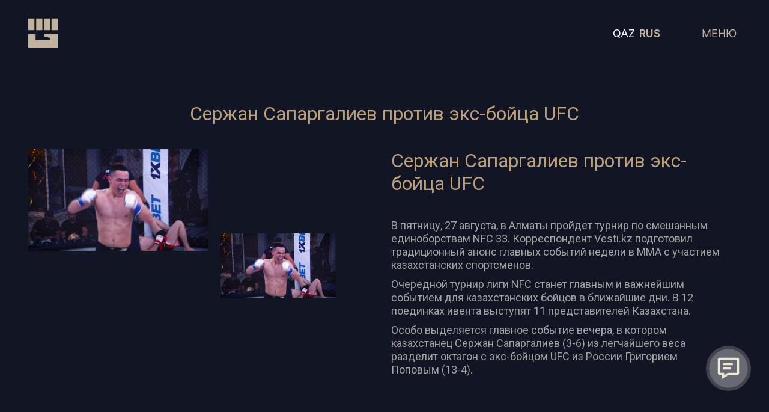

--- FILE ---
content_type: text/html; charset=UTF-8
request_url: https://jayynger.kz/ru/novosti/serzhan-sapargaliev-protiv-eks-bojca-ufc
body_size: 4165
content:
<!DOCTYPE html>
<html>
    <head>
        <meta charset="utf-8">
        <title>Новости</title>
        <meta name="description" content="">
        <meta name="title" content="Новости">
        <meta name="og:url" content="https://jayynger.kz/">
        <meta property="og:type" content="website">
        <meta name="og:title" content="Новости">
 	    <meta name="og:description" content="">
        <meta property="og:image" content="https://jayynger.kz/storage/app/media/big-logo.jpg" />
        <meta name="author" content="alish">
        <meta name="viewport" content="width=device-width, initial-scale=1.0">
        <meta name="yandex-verification" content="e84513f08ed509f2" />
        
        

        <meta name="generator" content="alish">
        <link rel="icon" type="image/png" href="/storage/app/media/main/favicon.png">
        <link href="https://jayynger.kz/themes/demo/assets/css/jquery.fancybox.min.css" rel="stylesheet">
        <link href="https://jayynger.kz/themes/demo/assets/css/vendor.css" rel="stylesheet">
        <link href="https://jayynger.kz/themes/demo/assets/css/animate.css" rel="stylesheet">
        <link href="https://jayynger.kz/themes/demo/assets/css/theme.css?v=0.0.18" rel="stylesheet">
        <link href="https://jayynger.kz/themes/demo/assets/css/media.css?v=0.0.8" rel="stylesheet">
        <link rel="preconnect" href="https://fonts.gstatic.com">
        <link rel="preconnect" href="https://fonts.gstatic.com">
        <link href="https://fonts.googleapis.com/css2?family=Roboto:wght@300;400;500;700;900&display=swap" rel="stylesheet">
        <link href="https://fonts.googleapis.com/css2?family=Inter:wght@400;600;800&display=swap" rel="stylesheet">
                
        <!--52-->
        
        <!-- Global site tag (gtag.js) - Google Analytics -->
        <script async src="https://www.googletagmanager.com/gtag/js?id=G-S8XB5P9XK8"></script>
        <script>
          window.dataLayer = window.dataLayer || [];
          function gtag(){dataLayer.push(arguments);}
          gtag('js', new Date());
        
          gtag('config', 'G-S8XB5P9XK8');
        </script>
        
        <!-- Yandex.Metrika counter -->
        <script type="text/javascript" >
           (function(m,e,t,r,i,k,a){m[i]=m[i]||function(){(m[i].a=m[i].a||[]).push(arguments)};
           m[i].l=1*new Date();k=e.createElement(t),a=e.getElementsByTagName(t)[0],k.async=1,k.src=r,a.parentNode.insertBefore(k,a)})
           (window, document, "script", "https://mc.yandex.ru/metrika/tag.js", "ym");
        
           ym(80615053, "init", {
                clickmap:true,
                trackLinks:true,
                accurateTrackBounce:true
           });
        </script>
        <noscript><div><img src="https://mc.yandex.ru/watch/80615053" style="position:absolute; left:-9999px;" alt="" /></div></noscript>
        <!-- /Yandex.Metrika counter -->

    </head>
    <body>

        <!-- Header -->
        <header>
   <div class="container">
      <div class="headerWrap">
         <a href="/" class="headerLogo"><img src="/storage/app/media/main/logo.svg"></a>
         <div class="headerCont">
            <div class="lang">
                <ul class="lang-list">
                     
                        <li>
                        <a href="#" data-request="onSwitchLocale" data-request-data="locale: 'ru'" class=" active  ">RUS</a>
                        </li>          
                     
                        <li>
                        <a href="#" data-request="onSwitchLocale" data-request-data="locale: 'kz'" class=" ">QAZ</a>
                        </li>          
                                    </ul>
            </div>
            <div class="innerBurger">
               <a class="burgerbtn"><img src="/storage/app/media/main/menu_new.png"></a>
               <div class="header">
                  <img src="/storage/app/media/main/menu.jpg" class="menuBanner">
                  <div class="container">
                     <div class="headerInner">
                        <div class="menuWrap fbc">
                           <div class="menuInner">
                           <div class="last bot30 "><img src="/storage/app/media/main/last.svg"></div>
                              <nav class="nav">
                                 <ul>
                                    <li class="liBurger navwrap">
                                       <a class="link">
                                       <p>Главная</p>
                                       </a>
                                       
                                       <div class="navmenu">
                                          <ul class="tabContent">
                                             <li><a href="/o-nas" class="linkinner">О нас</a></li>
                                            <li><a href="/novosti" class="linkinner">Новости</a></li>
                                             <li><a href="/nashi-filialy" class="linkinner">Филиалы</a></li>
                                             <li><a href="https://jayynger.kz/#partnery-g" class="linkinner">Партнеры</a></li>
                                       <!--      <li><a href="https://jayynger.kz/#footer" class="linkinner">Контакты</a></li> -->
                                         <li><a href="/kontakty" class="linkinner">Контакты</a></li> 
                                          </ul>
                                       </div>
                                       
                                    </li>
                                    <li class="liBurger navwrap">
                                       <a class="link">
                                          <p>Об Ассоциации</p>
                                       </a>
                                       <div class="navmenu">
                                          <ul class="tabContent">
                                             <li><a href="/istoriya-associacii" class="linkinner">История</a></li>
                                             <li><a href="/rukovodstvo" class="linkinner">Руководство</a></li>
                                             <li><a href="/chleny-associacii" class="linkinner">Члены ассоциации</a></li>
                                             <!-- <li><a href="/nashi-filialy" class="linkinner">Филиалы</a> -->
                                             </li>
                                          </ul>
                                       </div>
                                    </li>
                                    <li class="liBurger navwrap">
                                       <a class="link">
                                       <p>Галерея</p></a>
                                        <div class="navmenu">
                                          <ul class="tabContent">
                                             <li><a href="/galereya?galery=gal-3" class="linkinner">Фото</a></li>
                                             <li><a href="/galereya?galery=gal-5" class="linkinner">Видео</a></li>
                                             </li>
                                          </ul>
                                       </div>
                                    </li>
                                    <li class="liBurger">
                                       <a href="/novosti" class="link">Новости</a>
                                    </li>
                                    <li class="liBurger">
                                       <a href="/afisha" class="link">Мероприятия/Анонсы</a>
                                    </li>
                        
                                 </ul>
                              </nav>
                           </div>
                           <div class="menuInner">
                              <div class="menuPartner">
                                 <!-- <a href="#"><img src="/storage/app/media/main/federacia1.png" alt=""></a>
                                 <a href="#"><img src="/storage/app/media/main/federacia2.png" alt=""></a>
                                 <a href="#"><img src="/storage/app/media/main/federacia3.png" alt=""></a> -->
                                 <a href="#"><img src="/storage/app/media/main/federacia4.png" alt=""></a>
                                 <a href="#"><img src="/storage/app/media/main/federacia5.png" alt=""></a>
                                 <a href="#"><img src="/storage/app/media/main/federacia6.png" alt=""></a>
                                 <a href="#"><img src="/storage/app/media/main/federacia7.png" alt=""></a>
                                 <a href="#"><img src="/storage/app/media/main/federacia8.png" alt=""></a>
                                 <a href="#"><img src="/storage/app/media/main/federacia9.png" alt=""></a>
                                 <a href="#"><img src="/storage/app/media/main/federacia10.png" alt=""></a>
                                 <a href="#"><img src="/storage/app/media/main/federacia11.png" alt=""></a>
                                 <a href="#"><img src="/storage/app/media/main/federacia12.png" alt=""></a>
                                 <a href="#"><img src="/storage/app/media/main/federacia13.png" alt=""></a>
                                 <a href="#"><img src="/storage/app/media/main/federacia14.png" alt=""></a>
                                 <a href="#"><img src="/storage/app/media/main/federacia15.png" alt=""></a>
                                 <a href="#"><img src="/storage/app/media/main/federacia16.png" alt=""></a>
                                 <a href="#"><img src="/storage/app/media/main/federacia17.png" alt=""></a>
                                 <!-- <a href="#"><img src="/storage/app/media/main/federacia18.png" alt=""></a> -->
                                 <a href="#"><img src="/storage/app/media/main/federacia19.png" alt=""></a>
                                 <a href="#"><img src="/storage/app/media/main/federacia20.png" alt=""></a>
                                 <a href="#"><img src="/storage/app/media/main/federacia21.png" alt=""></a>
                                 <a href="#"><img src="/storage/app/media/main/federacia22.png" alt=""></a>
                                 <a href="#"><img src="/storage/app/media/main/federacia23.png" alt=""></a>
                                 <a href="#"><img src="/storage/app/media/main/federacia24.png" alt=""></a>
                                 <!--
                                 <a href="#"><img src="/storage/app/media/main/federacia1.png" alt=""></a>
                                 <a href="#"><img src="/storage/app/media/main/federacia2.png" alt=""></a>
                                 <a href="#"><img src="/storage/app/media/main/federacia3.png" alt=""></a>
                                 <a href="#"><img src="/storage/app/media/main/federacia4.png" alt=""></a>
                                 <a href="#"><img src="/storage/app/media/main/federacia5.png" alt=""></a>
                                 <a href="#"><img src="/storage/app/media/main/federacia6.png" alt=""></a>
                                 <a href="#"><img src="/storage/app/media/main/federacia7.png" alt=""></a>
                                 <a href="#"><img src="/storage/app/media/main/federacia8.png" alt=""></a>
                                 <a href="#"><img src="/storage/app/media/main/federacia9.png" alt=""></a>
                                 <a href="#"><img src="/storage/app/media/main/federacia10.png" alt=""></a>
                                 <a href="#"><img src="/storage/app/media/main/federacia11.png" alt=""></a>
                                 <a href="#"><img src="/storage/app/media/main/federacia12.png" alt=""></a>
                                 <a href="#"><img src="/storage/app/media/main/federacia13.png" alt=""></a>
                                 <a href="#"><img src="/storage/app/media/main/federacia14.png" alt=""></a>
                                 <a href="#"><img src="/storage/app/media/main/federacia15.png" alt=""></a>
                                 <a href="#"><img src="/storage/app/media/main/federacia16.png" alt=""></a>
                                 <a href="#"><img src="/storage/app/media/main/federacia17.png" alt=""></a>
                                 <a href="#"><img src="/storage/app/media/main/federacia18.png" alt=""></a>
                                 -->
                                 
                              </div>
                           </div>
                        </div>
                     </div>
                  </div>
               </div>
            </div>

         </div>
      </div>
   </div>
</header>        <!-- Content -->
 	    <section class="novosti back">
   <div class="container top220">
      <div class="novosti__cont">
        <!--  <p class="blockTitle bot20">Сержан Сапаргалиев против экс-бойца UFC</p>     title1-->
         
                <div class="textCenter shortTitle2 bot50">
                    <p>Сержан Сапаргалиев против экс-бойца UFC</p>
                </div>
	   
                <div class="block2Sabtitle">
                                            <a href="https://jayynger.kz/storage/app/uploads/public/612/473/dc6/612473dc65e13999317318.jpg" data-fancybox="gal" class="news_slide" style="margin-right:20px;margin-bottom:20px;float:left;width:300px">
                            <img 
                                data-src="24082021serzh (1).jpg"
                                src="https://jayynger.kz/storage/app/uploads/public/612/473/dc6/612473dc65e13999317318.jpg"
                                alt=""
                                style="max-width: 100%" />
                        </a>
                                        <div class="afisha-wrap bot20">
    <div class="afisha-inner">
      <p class="shortTitle2">Сержан Сапаргалиев против экс-бойца UFC </p>
<p class="bot10">В пятницу, 27 августа, в Алматы пройдет турнир по смешанным единоборствам NFC 33. Корреспондент Vesti.kz подготовил традиционный анонс главных событий недели в ММА с участием казахстанских спортсменов.</p>
<p class="bot10">Очередной турнир лиги NFC станет главным и важнейшим событием для казахстанских бойцов в ближайшие дни. В 12 поединках ивента выступят 11 представителей Казахстана.</p>
<p class="bot10">Особо выделяется главное событие вечера, в котором казахстанец Сержан Сапаргалиев (3-6) из легчайшего веса разделит октагон с экс-бойцом UFC из России Григорием Поповым (13-4).</p>
    </div>
    <div class="afisha-img">
        <img src="/storage/app/media/novosti/24082021serzh-1.jpg">
    </div>
</div>
                </div>
                
                      </div>
   </div>
</section>        <div class="modal fade myModal" id="exampleModal" tabindex="-1" role="dialog" aria-labelledby="exampleModalLabel" aria-hidden="true">
          <div class="modal-dialog" role="document">
            <div class="modal-content">
              <div class="modal-header">
                <button type="button" class="close" data-dismiss="modal" aria-label="Close">
                    <span aria-hidden="true"><svg width="71" height="72" viewBox="0 0 71 72" fill="none" xmlns="http://www.w3.org/2000/svg">
                    <path d="M17.6758 18.3223L53.0311 53.6776" stroke="white"/>
                    <path d="M17.6758 53.6777L53.0311 18.3224" stroke="white"/>
                    </svg>
                    </span>
                </button>
                <div class="myModal_inner">
                    <p class="title1 bot50 textCenter">Обратная связь</p>
                    <form method="POST" action="https://jayynger.kz/ru/novosti/serzhan-sapargaliev-protiv-eks-bojca-ufc" accept-charset="UTF-8" data-request="forma::onFormSubmit"><input name="_session_key" type="hidden" value="MmRTliMfaLXtMi9eOcvebqC4ABYd4yp9l0tWwagr"><input name="_token" type="hidden" value="LkGSIN5tmpvmVKj0MTLxr0PBn7EHTkDZZs7scfxp">

<input name="_token" type="hidden" value="LkGSIN5tmpvmVKj0MTLxr0PBn7EHTkDZZs7scfxp">

<div id="forma_forms_flash"></div>
<div class="formaWrap">
    <div class="formaInner">
       <div class="wrapInput"><input type="text" name="Имя" placeholder="Имя Фамилия" required class="formInput"></div>
       <div class="wrapInput"><input type="mail" name="Почта" placeholder="Почта" required class="formInput"></div>
       <div class="wrapInput"><input type="tel" name="Телефон" placeholder="Номер телефона" required class="formInput" id="phone"></div>
    </div>
    <div class="formaInner">
        <p>Комментарий</p>
        <div class="wrapInput text">
            <textarea type="text" name="Комментарий" required class="formInput"></textarea>
        </div>
        <input type="submit" value="Отправить" class="formBtn">
    </div>
</div>

</form>                </div>        
              </div>
            </div>
          </div>
        </div>
    
        <!-- Footer -->
        <button type="button" class="btn btn-primary fixbtn" data-toggle="modal" data-target="#exampleModal">
 <img src="/storage/app/media/main/fixbtn.svg">
</button>

<footer id="footer">
   <div class="footer">
      <div class="container">
         <div class="footerWrap"> 
         <img src="/storage/app/media/main/footerpicture.svg" class="footerimg"> 
         
             <div class="menuInner-foot">
                              <div class="menuPartner-foot">
                                 <a href="#"><img src="/storage/app/media/main/federacia1.png" alt=""></a>
                                 <a href="#"><img src="/storage/app/media/main/federacia2.png" alt=""></a>
                                 <a href="#"><img src="/storage/app/media/main/federacia3.png" alt=""></a>
                                 <a href="#"><img src="/storage/app/media/main/federacia4.png" alt=""></a>
                                 <a href="#"><img src="/storage/app/media/main/federacia5.png" alt=""></a>
                                 <a href="#"><img src="/storage/app/media/main/federacia6.png" alt=""></a>
                                 <a href="#"><img src="/storage/app/media/main/federacia7.png" alt=""></a>
                                 <a href="#"><img src="/storage/app/media/main/federacia8.png" alt=""></a>
                                 <a href="#"><img src="/storage/app/media/main/federacia9.png" alt=""></a>
                                 <a href="#"><img src="/storage/app/media/main/federacia10.png" alt=""></a>
                                 <a href="#"><img src="/storage/app/media/main/federacia11.png" alt=""></a>
                                 <a href="#"><img src="/storage/app/media/main/federacia12.png" alt=""></a>
                                 <a href="#"><img src="/storage/app/media/main/federacia13.png" alt=""></a>
                                 <a href="#"><img src="/storage/app/media/main/federacia14.png" alt=""></a>
                                 <a href="#"><img src="/storage/app/media/main/federacia15.png" alt=""></a>
                                 <a href="#"><img src="/storage/app/media/main/federacia16.png" alt=""></a>
                                 <a href="#"><img src="/storage/app/media/main/federacia17.png" alt=""></a>
                                 <!-- <a href="#"><img src="/storage/app/media/main/federacia18.png" alt=""></a> -->
                                 <a href="#"><img src="/storage/app/media/main/federacia19.png" alt=""></a>
                                 <a href="#"><img src="/storage/app/media/main/federacia20.png" alt=""></a>
                                 <a href="#"><img src="/storage/app/media/main/federacia21.png" alt=""></a>
                                 <a href="#"><img src="/storage/app/media/main/federacia22.png" alt=""></a>
                                 <a href="#"><img src="/storage/app/media/main/federacia23.png" alt=""></a>
                                 <a href="#"><img src="/storage/app/media/main/federacia24.png" alt=""></a>
                                 <a href="#"><img src="/storage/app/media/main/federacia-arhery-removebg-preview.png" alt=""></a>
                                 <a href="#"><img src="/storage/app/media/main/federacia-fullkontack-removebg-preview.png" alt=""></a>
                                 <a href="#"><img src="/storage/app/media/main/federacia-meibukan-removebg-preview.png" alt=""></a>
                                 <a href="#"><img src="/storage/app/media/main/federacia-skalolazania2-removebg-preview.png" alt=""></a>
                                 <a href="#"><img src="/storage/app/media/main/federacia-sowz-removebg-preview.png" alt=""></a>
                              </div>
                           </div>
            <!--<div class="footerInner">
               <p class="title1 bot50">Контакты</p>
               <div class="footerMenu fbs">
                  <div>
                     <p class="title bot20">Местонахождение:</p>
                     <p>010000, г. Нур-Султан,
                        Пр. Кабанбай батыра 43, (Вход С) </p>
                     <a href="mailto:jayynger@gmail.com">jayynger@gmail.com</a>
                  </div>
                  <div>
                   <!--   <div class="fff bot20">
                       <p class="title bot20">Пресс-секретарь:</p>
                       <div class="fff">
                           <p>Раухан Тугумбаева</p>
                           <a href="tel:+77711838853">+7 771 (183)-88-53</a>
                       </div>
                   </div> -->
              <!--   <div class="fff">
                     <p class="title bot20">Секретарь-референт:</p>
                     <div class="fff">
                        
                         <a class="bot10" href="tel:+77172702561">+7 717 (270)-25-61</a>
                     </div>
                 </div>
                  </div>
               </div>
            </div>-->
           <!--  <div class="footerMap">
              <iframe
                 src="https://yandex.ru/map-widget/v1/?um=constructor%3A08a8f509b4dd6c6feb5f91e8f70eab1ff7c4ecdd4b6595c7d141985b382842ed&amp;source=constructor"
                 width="100%" height="520" frameborder="0"></iframe>
           </div> -->
         </div>
      </div>
   </div>
</footer>
        <!-- Scripts -->
        
       
        <script src="https://jayynger.kz/themes/demo/assets/javascript/build.js"></script>
        <script src="https://jayynger.kz/themes/demo/assets/javascript/slick.min.js"></script>
        <script src="https://jayynger.kz/themes/demo/assets/javascript/masked.js"></script>
         <script src="https://jayynger.kz/themes/demo/assets/javascript/wow.js"></script>
        <script src="https://jayynger.kz/themes/demo/assets/javascript/script.js?v=5"></script>
        <script src="/modules/system/assets/js/framework.js"></script>
<script src="/modules/system/assets/js/framework.extras.js"></script>
<link rel="stylesheet" property="stylesheet" href="/modules/system/assets/css/framework.extras.css">
        
    </body>
</html>

--- FILE ---
content_type: text/css
request_url: https://jayynger.kz/themes/demo/assets/css/theme.css?v=0.0.18
body_size: 4804
content:
body{display: flex; flex-direction: column; min-height: 100vh; justify-content: space-between; font-family: 'Roboto', sans-serif !important;}
img{max-width: 100%;} .container{ max-width: 1216px; width: 100%; margin: 0 auto; padding: 0 15px;}
.grid3{ display: grid; grid-template: auto / repeat(3, 1fr); grid-gap: 32px;}
.disflex{ display: flex;} .fbc {display: flex; align-items: center; justify-content: space-between;} .fbs{ display: flex; align-items: flex-start; justify-content: space-between;} .align-center{ display: flex; align-items: center; } 
.relative{ position: relative;} .top50{ position: absolute; top: 50%; left: 0; width: 100%; transform: translate(0, -50%);} .bottom0{ position: absolute; width:100%; bottom: 0; left: 0;} 
.bot10 { margin-bottom: 10px;} .bot15 { margin-bottom: 15px;} .bot20 { margin-bottom: 20px;} .bot25{ margin-bottom: 25px;} .bot30 { margin-bottom: 30px;} .bot40 { margin-bottom: 40px;}
.bot50 { margin-bottom: 50px;} .bot60 { margin-bottom: 60px;} .bot70 { margin-bottom: 70px;} .bot80{ margin-bottom: 80px;}
p.up{ text-transform: uppercase;} a.up{ text-transform: uppercase;}
a { text-decoration: none;} ul{ padding: 0; list-style: none; margin: 0;}.white {color: #fff !important;}
h1{ padding: 0; margin: 0;} h2{ padding: 0; margin: 0;} h3{ padding: 0; margin: 0;} h4{ padding: 0; margin: 0;} .textCenter {text-align: center;} .blockCenter{ display: flex; justify-content: center;     flex-direction: column;}
.grid2 {display: grid;grid-template: auto / repeat(2, 1fr); grid-gap: 32px;} .grid3{ display: grid; grid-template: auto / repeat(3, 1fr); grid-gap: 32px;} .grid4{ display: grid; grid-template: auto / repeat(4, 1fr); grid-gap: 32px;} a:hover {text-decoration: none;} a:focus { text-decoration: none; outline: none;} button:focus {
    outline: none !important;border: none;box-shodow: none;} select:focus {outline: none;} .right7 {margin-right: 7px;} .up { text-transform: uppercase;} button:hover, button:focus{ border: none; outline: none;} button{ outline: 0; border: none;} .hidden1{ overflow: hidden;} p {margin: 0;} .top220 {margin-top: 170px;} .back{ background: #121524;}


.pad80 {padding: 0 0 80px 0;}
/*SCROLL-BAR========================================*/
::-webkit-scrollbar {width: 6px; /* ширина для вертикального скролла */height: 8px; /* высота для горизонтального скролла */background-color: #1E2440;}
/* ползунок скроллбара */
::-webkit-scrollbar-thumb {background: #C1B29B;}
/* Стрелки */
::-webkit-scrollbar-button:vertical:start:decrement {display: none;}

/*HeaDER=========================*/
header{position:fixed;left:0;top:0;width:100%;z-index:11;background:transparent;transition:.5s ease; padding: 30px 0;}
.headerWrap{display:flex;align-items:center;justify-content:space-between;}
.headerCont{display:flex;align-items:center;width:18%;justify-content:space-between}
.header{position:fixed;width:100%;height:100%;top:0;left:0;display:flex;align-items:center;z-index:20;transform:translate(0,-100%);transition:.5s ease}
header.fix {background: #1E2440;transition: 0.5s ease;padding: 20px 0; box-shadow: 0 0 15px 0;}
.header.active-burger{transform:translate(0,0)}
.header img.menuBanner{position:absolute;z-index:-2;width:100%;height:100%;object-fit:cover}
a.link{font-family:'Roboto',sans-serif;color:#fff;font-size:31px;line-height:43px;font-weight:900;transition:.5s ease;position:relative;display:inline-block;padding-right:25px}
li.liBurger:hover a.link{color:#c1b29b}
li.liBurger:hover .link{color:#c1b29b}
a.link:before{position:absolute;content:'';border-top:3px solid #c1b29b;border-right:3px solid #c1b29b;top:50%;right:0;transform:translate(0,-50%) rotate(45deg);width:14px;height:14px;opacity:0;transition:.5s ease}
li.liBurger:hover a.link:before{opacity:1}
li.liBurger:not(:last-child){margin-bottom:15px}
.menuPartner{display:grid;grid-template:auto / repeat(5,1fr);grid-column-gap:35px;grid-row-gap:80px}
.menuPartner-foot{display:grid;grid-template:auto / repeat(7,1fr);grid-column-gap:44px;grid-row-gap:88px}
.menuPartner a{display:flex;align-items:flex-start;justify-content:center}
.navmenu {display: none;}
ul.tabContent a {color: #c1b29b;font-weight: 500;font-size: 16px;display: inline-block;position: relative;}
ul.tabContent a:before {background: #c1b29b;bottom: 0;left: 0;width: 0;height: 1px;position: absolute;content: '';transition: 0.5s ease;}
ul.tabContent a:hover::before {width: 100%;}
ul.lang-list {display: flex;align-items: center;flex-direction: row-reverse;font-family: 'Inter',sans-serif;line-height: 1.2;}
ul.lang-list li:first-child {margin-left: 7px;}
ul.lang-list li a {color: #fff;font-weight: 400;font-size: 18px;line-height: 1.22;}
ul.lang-list li a.active {color: #C1B29B;font-weight: 600;}

/*SliDer=============================================*/
.slick-track{display:flex;justify-content:space-between; align-items: center;}
.slider{position:relative;}
.slider3{position:relative;}
.slick-list{overflow:hidden}
.slider__item.slick-slide:focus{border:0;outline:0}

/*FooTer=============================*/
.footerWrap{display:flex;align-items:flex-start;justify-content:space-between;position:relative}
.footerMap{position:relative;height:520px;width:48%}
.footer{background:#121524;padding:85px 0}
.footerMenu .title{color:#fff;font-size:24px;line-height:28px;font-weight:400;position:relative;padding:0 0 10px 0}
.footerMenu p{color:#888;margin-bottom:20px;font-weight:400;font-size:16px;line-height:20px}
.footerMenu a{color:#888;font-size:16px;line-height:20px}
.footerMenu .title:before{position:absolute;content:'';bottom:0;left:0;background:#fff;width:100%;height:1px}
.footerMenu>div{width:43%}
.footerInner{width:47%; z-index: 3;}
.footerimg {position: absolute;top: 30px;left: 0; z-index: 1;}
.footerMap iframe {position: absolute;top: 0;left: 0;width: 100%;height: 100%;}
.fff a {display: block;}
/*Page===============================*/
section.block-1{position:relative;height:100vh;width:100%;overflow:hidden}
.banner{width:100%;height:100%;object-fit: cover;}
.imgbot{position:absolute;bottom:-2px;width:100%;left:0;z-index:2}
.block1{position:absolute;top:50%;left:0;width:100%;transform:translate(0,-50%)}
.logobanner{display:flex;justify-content:center;align-items:center}
.logobanner img{width:450px}
img.personleft{position:absolute;left:0;bottom:50px;z-index:1;height:655px}
img.personright{position:absolute;bottom:11px;right:0;height:655px;z-index:1}
.title1{font-family:'Inter',sans-serif;font-weight:600;font-size:50px;line-height:61px;color:#c1b29b}
.block2Sabtitle p{color:#888;font-size:16px;line-height:150%;font-family:'Roboto',sans-serif!important}
.block-2{background:#121524}
.block2Inner{width:44%}
.block2Img{width:53%}
.block2Sabtitle{overflow:auto;padding:0 30px 0 0}
a.link p{cursor:pointer;}
a.burgerbtn{cursor:pointer; display: flex; align-items: center;}
.novostiInner{height:300px;width:275px;display:flex;flex-direction:column;margin:10px;}
.novostiWrap{display:flex; flex-wrap:wrap;}
.novostiTitle{-webkit-line-clamp:2;overflow:hidden;display:-webkit-box;-webkit-box-orient:vertical}
.novostiImg img{width:100%;height:100%;object-fit:cover}
.block-3{background:#1e2440}
.novostiTitle a{color:#fff;font-family:'Roboto',sans-serif;font-weight:700;font-size:18px;line-height:27px;position:relative;display:block;padding:0 0 0 20px;transition:.5s ease}
.novostiTitle a:before{position:absolute;content:'';width:1px;left:1px;bottom:0;height:90%;background:#c1b29b}
.novostiInner:hover .novostiTitle a{color:#c1b29b}
.novostiImg{height:220px;width:250px;}
.afishaWrap.grid{display:grid;grid-template:auto / repeat(4,1fr);grid-gap:30px}
.afishaInner{position:relative;height:400px}
.afishaInner:before{position:absolute;content:'';width:100%;height:100%;bottom:0;left:0;background:linear-gradient(180deg,rgba(18,21,36,0) 0,rgba(18,21,36,0.7) 50.52%,rgba(18,21,36,0.8) 100%)}
.afishaTitle{position:absolute;bottom:0;padding:0 5px 20px 15px}
.afishaTitle a{font-family:'Roboto',sans-serif;color:#fff;font-size:18px;line-height:27px;font-weight:700;display:block;-webkit-line-clamp:3;overflow:hidden;display:-webkit-box;-webkit-box-orient:vertical}
.afishaImg{width:100%;height:100%}
.afishaImg img{width:100%;height:100%;object-fit:cover}
.block-5{background:#1e2440}
.afishaTitle .date{color:#fff;font-weight:400;font-size:16px;line-height:24px}
.afishaTitle p{color:#fff;font-weight:500;font-size:16px;line-height:24px}
.afishaPrev{position:relative}
.afishaPrev .more{position:absolute;right:0;top:50%;transform:translate(0,-50%);color:#c1b29b}
.afishaPrev .more:before{position:absolute;content:'';left:0;bottom:0;height:1px;background:#c1b29b;transition:.5s ease;width:0}
.afishaPrev .more:hover::before{width:100%}
.last{cursor:pointer;display:inline-block}
.block-4 {background: #101423;}
.topBot {position: relative;padding: 200px 0 0 0;}
.topBot .top {position: absolute;top: 0;left: 0;width: 100%;}
.topBot .top img {width: 100%;}
.block-7 .banner{position:absolute;top:0;left:0;z-index:-1}
.block-7{position:relative}
.block7Wrap{display:grid;    grid-template: auto / repeat(4, 1fr);}
.block7Inner{flex-direction:column;display:flex;align-items:center;justify-content:space-around;position:relative;/*height:320px*/}
.block7Inner:not(:last-child):before{position:absolute;content:'';height:100%;width:1px;background:#8b91ae;top:0;right:0}
section.block-7.topBot {padding: 200px 0;}
.fixbtn {position: fixed !important;right: 30px !important;z-index: 10 !important;bottom: 70px !important;height: 75px !important;width: 75px !important; background: transparent !important;border: none !important;padding: 0;}
.leaders{display:flex;align-items:center;justify-content:space-between;height:140px;background:#1e2440}
.leaderInner{width:57%;height:100%;position:relative;padding:10px 0 0 10px}
.leadersImg{width:40%;height:100%}
.leadersImg img{width:100%;height:100%;object-fit:cover}
.leaderInner:before{position:absolute;content:'';height:100%;width:1px;bottom:0;left:0;background:#c1b29b}
.leaders .title{color:#c1b29b;font-size:20px;line-height:24px;font-weight:400}
.leaderInner p{color:#fff;font-size:14px;line-height:18px}.prezident .title1{font-weight:400;font-size:42px;line-height:48px;color:#bba27b}
.prezident .title2{color:#bba27b;font-size:30px;line-height:35px}
.prezidentInner{width:64%}
.prezidentImg{width:32%}
.prezident p{color:#a3a3a3;font-size:16px;line-height:26px}
.novosti1 .novostiInner:nth-child(1){grid-row:1/2;height:auto}
.novosti1 .novostiInner:nth-child(1) .novostiImg{height:230px}
.historyImg img{width:100%}
.leaders.apparat .leaderInner{display:flex;align-items:flex-start;flex-direction:column;justify-content:center;width:100%}
.block2Img{position:relative;border-radius:47%;overflow:hidden}
img.perchata1{position:absolute;top:-31%;left:0;height:73%}
section.block-2{padding:100px 0 0 0;position:relative}
.assoInner{background:#1e2440;padding:20px 10px 0 30px;height:170px;position:relative}
.assoInner:before{position:absolute;top:0;left:0;width:100%;content:'';height:8px;background:#c1b29b}
.assoInner .title{color:#e8e8e8;font-weight:400;font-size:20px;line-height:24px}
.assoInner p{color:#e8e8e8;font-weight:400;font-size:16px;line-height:20px}
.assoTitle{color:#bba27b;font-size:30px;line-height:36px}
img.personsvg{position:absolute;right:0;bottom:20px}
.map-content{display:none}
.map-title.active{color:#fff}
.map-content.active{display:block}
.map-title{padding-left:20px;color:#888;font-weight:700;position:relative;transition:.5s ease;font-size:18px;line-height:1.2; cursor: pointer;}
.map-title:not(:last-child){margin-bottom:15px}
.map-title.active:before{position:absolute;height:100%;width:1px;left:0;top:0;background:#c1b29b;content:''}
p.sliderTitle{position:absolute;top:50%;left:50%;transform:translate(-50%,-50%);text-align:center;color:#bba27b;font-size:24px;line-height:28px;padding-bottom:20px}
p.sliderTitle:before{position:absolute;bottom:0;left:50%;transform:translate(-50%,0);height:1px;width:80px;background:#bba27b;content:''}
.slider__item{position:relative;display:flex;align-items:center;justify-content:center}
.slick-arrow{position:absolute;bottom:0;padding:0;background:transparent}
.slick-next.slick-arrow{position:absolute;right:29%}
.slick-prev.slick-arrow{left:29%}
.afisha-wrap{display:flex;align-items:center;justify-content:space-between; flex-direction: row-reverse;}
.blockTitle{color:#bba27b;font-size:42px;line-height:1.2;font-family:'Roboto',sans-serif}
.afisha-img{width:23%}
.afisha-inner{width:66%}
.afisha-inner p{color:#a3a3a3;font-size:18px;line-height:22px}
.afisha-inner2 p{color:#a3a3a3}
.afisha__cont .title1{font-size:30px}
.sportWrap.grid{display:grid;grid-template:auto / repeat(4,1fr);grid-gap:30px}
.sportInner{position:relative;}
.sportImg{height:100%}
p.titlesport{color:#bba27b;font-size:42px;line-height:1.2;font-weight:400}
.sportImg img{width:100%;height:100%;object-fit:cover}
.sportTitle{position:absolute;top:0;left:0;width:100%;height:100%;display:flex;align-items:center;justify-content:center;text-align:center;z-index:2;padding:0 10px}
.sportTitle a{color:#bba27b;font-size:20px;line-height:24px;position:relative;display:block;width:100%;padding:0 0 10px 0}
.sportInner:after{position:absolute;content:'';width:100%;height:100%;top:0;left:0;background:linear-gradient(180deg,rgba(2,3,7,0.05) 0,rgba(2,3,7,0.716661) 36.46%,rgba(2,3,7,0.8) 90.24%)}
.sportTitle a:before{background:#bba27b;position:absolute;content:'';bottom:0;left:50%;transform:translate(-50%,0);width:80px;height:1px}
a.sliderLink{position:relative}
.map-table{overflow:auto; display: flex;justify-content: center;}
p.titlemap{color:#c1b29b;font-size:24px;line-height:1.2;font-weight:600;font-family:'Inter',sans-serif}
.map-table td{padding:10px 5px}
.map-table td p{color:#bebebe}
.allcatagory_inner{position:relative}
.allcatagory_inner:before{position:absolute;content:'';height:90%;width:90%;border:1px solid #c1b29b;top:50%;left:50%;z-index:1;transform:translate(-50%,-50%)}
a.sliderLink:before{position:absolute;top:50%;left:50%;content:'';width:90%;height:90%;border:1px solid #c1b29b;transform:translate(-50%,-50%)}
.slider__item.slick-center{height:670px!important}
.slider__item.slick-center a.sliderLink{height:100%;width:100%}
.slider__item.slick-center a.sliderLink img{width:100%;height:100%;object-fit:cover}
.slider__item{opacity:0;padding:0 10px}
.slider__item.slick-active{opacity:1}
p.sliderTitle{transition:.8s ease}
.slider__item.slick-center p.sliderTitle{top:84%}
.afisha-inner3.grid{display:grid;grid-template:auto /repeat(3,1fr);grid-gap:30px}
.novImg{height:250px}
.novImg img{width:100%;height:100%;object-fit:cover}
.galWr{position:relative;height:335px;/* width:250px; */margin:0 0 30px 30px;border-radius:10px;overflow:hidden}
.galWr img{width:100%;height:100%;object-fit:cover; position: relative;}
.block6{overflow:hidden}
.tabgallary_inner:nth-child(even){margin-top:50px}
img.perchantka2{position:absolute;height:34%;top:12%}
img.shlem{position:absolute;right:0;height:32%;top:12%}
.block4 svg path:hover {fill: #363636;}
.block4 svg path {transition: 0.5s linear;cursor: pointer;z-index: 3;}
ul.pagination {width: 100%;display: flex;align-items: center;justify-content: center;margin-top: 50px;}
.pagination > li > a, .pagination > li > span {background: transparent;border: none;color: #C1B29B;font-size: 16px;line-height: 1.2;font-weight: 700;}
.pagination > li > a:hover, .pagination > li > span:hover, .pagination > li > a:focus, .pagination > li > span:focus {color: #C1B29B;background: transparent;}
.pagination .active a {background: transparent;color: #fff;}
.pagination .active a:hover {background: transparent;}
.tabgallary_wrap .gall {display: none;}
.tabgallary_wrap .gall.active {display: block;}
.tab-link {transition: 0.5s ease;display: inline-block;color: #fff;font-size: 16px;font-weight: 400;}
.tab-wrap {display: inline-block; cursor: pointer;}
.gallarytitles {display: flex;align-items: center;justify-content: center;margin-bottom: 50px;}
.tab-wrap:not(:last-child) {margin-right: 50px;}
.tab-link.active {color: #C1B29B;}
.gal-title{position:absolute;z-index:5;background:transparent;color:#fff;transition:.5s ease;width:100%;padding:5px 5px 20px 20px;font-size:18px;line-height:1.2;bottom:-40%;opacity:0}
.galWr a:hover .gal-title{bottom:0;opacity:1}
.galWr a{position:absolute;height:100%;width:100%}
.galWr a:after{position:absolute;top:0;left:0;width:100%;height:100%;content:'';background:linear-gradient(180deg,rgba(37,37,37,0) 41.82%,rgba(37,37,37,0.75) 100%)}
.historyPage img.shlem{top:85%;right:50px}
img.perchatka3{position:absolute;right:0;bottom:-12%}
.pngperch{position:relative;padding-bottom:140px}
img.perchatka4{position:absolute;right:0;bottom:-30%}
img.pageimg{position:absolute;width:100%;top:0;height:100%;left:0}
.padtop{padding-top:100px}
p.shortTitle{color:#bba27b;margin-bottom:40px;line-height:1.2;font-size:42px}
.sportInner:before{position:absolute;top:50%;left:50%;transform:translate(-50%,-50%);width:90%;height:90%;border:1px solid #c1b29b;content:'';z-index:1}
.myModal .modal-dialog{top:50%!important;left:50%!important;transform:translate(-50%,-50%)!important;margin:0!important;width:1000px;background:#c7c7c7!important;border-radius:0;border:0}
.myModal .modal-header{border-radius:0;border:0;padding:100px 130px 130px 150px;background:rgba(18,21,36,0.8)}
.myModal .modal-content{border:0;border-radius:0}
.modal-header .close{margin:0!important;opacity:1;position:absolute;top:30px;right:30px}
.formaWrap{display:flex;align-items:flex-start;justify-content:space-between}
.formaInner{width:44%;display:flex;flex-direction:column}
.formInput{background:transparent;border:0;position:relative;padding:0 0 20px 0;color:#efe9d2;font-size:18px;line-height:1.2;font-weight:500}
.formInput::placeholder{color:#efe9d2;font-size:18px;line-height:1.2;font-weight:500}
.wrapInput{position:relative}
.wrapInput:before{position:absolute;bottom:0;left:0;width:100%;height:1px;background:#efe9d2;content:''}
.wrapInput:not(:last-child){margin-bottom:60px}
.formInput:focus{outline:0;border:0}
.formBtn{background:#bba27b;color:#fff;text-transform:uppercase;padding:15px 15px;border:0;font-size:18px}
textarea.formInput{width:100%;padding:0;margin:0;height:105px!important}
.wrapInput.text{background:rgba(239,233,210,0.1)}
.formaInner:nth-child(2) p{color:#efe9d2;font-size:18px;line-height:1.2;font-weight:500;margin-bottom:20px}
.wrapInput.text{margin:0 0 40px 0}
.alert.alert-success button.close {display: none;}
.alert > p, .alert > ul {border-radius: 0;color: rgba(18,21,36,0.8);font-weight: 500;}
.alert-success {border-radius: 0;background: #bba27b;border: 0;}
.header.active-burger.active-burger2 {transform: translate(0, -100%);}
.map-table tbody tr:first-child p {
    color: #fff;
    font-size: 20px;
    line-height: 1.2;
}
.kontakty__header{display:grid;grid-template:auto / repeat(4,1fr);grid-gap:30px;margin-bottom:50px}
.kontakty__title{transition:.8s ease;position:relative;padding:0 0 0 10px;color:#888;font-size:18px;line-height:1.2;font-weight:700;cursor:pointer}
.kontakty__title:before{position:absolute;left:0}
.kontakty__title:before{position:absolute;content:'';left:0;top:0;width:2px;height:100%;background:#1e2440}
.kontakty__title.active:before{background:#c1b29b}
.kontakty__title.active{color:#fff}
.kontakty__map iframe {width: 100%;height: 400px;margin-top: 60px;}
.kontakty__content.active {display: block;}
.kontakty__content {display: none;}
section.back.kontakty-page.pad80 {min-height: 100vh;}
.kontakty__info .position{color:#fff;font-size:24px;line-height:1.2;font-weight:400;padding-bottom:10px;margin-bottom:15px;position:relative}
.kontakty__info .position:before{position:absolute;bottom:0;left:0;width:110px;height:1px;background:#fff;content:''}
.info-wrap{display:grid;grid-template:auto / repeat(3,1fr);grid-gap:30px}
.info-inner a,.info-inner p{color:#888;font-size:16px;line-height:1.2;display:block}
.info-inner p:not(:last-child){margin-bottom:15px}
.info-inner a:not(:last-child){margin-bottom:15px}
.afisha-inner p a{color:#a3a3a3;font-size:18px;line-height:22px}
.afisha-inner2 p a{color:#a3a3a3}
.shortTitle2{    color: #bba27b;
color: #bba27b !important;
    margin-bottom: 40px !important;
    line-height: 1.2 !important;
    font-size: 32px !important;}
/* .gall {
    animation: anim 1s linear infinite;
    position: absolute;
    z-index: 1;
}
@keyfarmes anim{
    0%{
    right: 0;    
    }
    100%{
    right: 100%;
    }
} */
.novostis__date {
    color: #898787 !important;
}
.content-items {
    display: flex;
    justify-content: space-around;
    flex-wrap: wrap;
}

.height-100vh{height:100vh;}

.afisha-flex{display:flex;}
.img-afisha{margin-right:15px;margin-bottom:10px;}


.novostis__date{ color: #ffffffa3;}

.b-40{bottom: -40px;}

.linkk-s{
    color: #c1b29ba6;
}
.linkk-s:hover{
    color: #C1B29B;
    transition: 0.3s all ease;
}

--- FILE ---
content_type: text/css
request_url: https://jayynger.kz/themes/demo/assets/css/media.css?v=0.0.8
body_size: 2932
content:
/*MedIa scReeN===================================================*/

@media screen and (max-width:1306px){
img.personleft{height:60%}
img.personright{height:62%}
.logobanner img{width:400px}
section.block-4 img.perchantka2{height:25%}
.block-4 img.shlem{height:23%}
.block-2 img.perchata1{height:56%;top:-25%}
.block-2 img.personsvg{height:70%}
.title1{font-size:45px;line-height:1.2}
.footerimg{height:70%}
.footerMap{height:400px}
.historyPage img.shlem {height: 28%;top: 92%;}
img.perchatka4 {height: 47%;bottom: -20%;}
.mapInner svg {width: 90%;}
.mapRK_inner {display: flex;justify-content: center;}
.modalfilial.path7 {    left: 41% !important;
    top: -7% !important;}
.modalfilial.path6 {right: 24% !important;}
.modalfilial.path8 {right: 30% !important;top: 8% !important;}
}

@media screen and (max-width:1200px){
.container {max-width: 915px;}
.leadersBlock.grid3 {grid-template: auto / repeat(2,1fr);}
.modalfilial.path7{left: 39% !important;top: -5% !important;}
.modalfilial.path6 {right: 23% !important;bottom: 35% !important;}
}
@media screen and (max-width:1110px){
.modalfilial.path8 {right: 29% !important;top: 11% !important;}
}

@media screen and (max-width:1070px){
.myModal .modal-header {padding: 60px 80px;}
.myModal p.title1.bot50 {margin-bottom: 20px;font-size: 35px;}
.myModal .modal-dialog {width: 740px;}
.block2Img {width: 43%;}
.block2Inner {width: 53%;}    
.footerMenu .title {font-size: 20px;}
section.block-7.topBot {padding: 150px 0;}
.galWr {width: 250px;height: 250px;}
section.block-4 img.perchantka2 {height: 22%;}
.block-4 img.shlem {height: 19%;}
.container {max-width: 917px;}
.menuPartner {grid-column-gap: 20px;grid-row-gap: 50px;}
.menuPartner-foot {grid-column-gap: 20px;grid-row-gap: 50px;}
.headerCont {width: 20%;}
.prezident .title1{font-size:35px;line-height:38px;margin-bottom:20px}
.prezident .title2{font-size:22px;margin-bottom:15px}
.rukovoditel .prezident.fbc{display:flex;flex-direction:column-reverse}
.rukovoditel .prezidentImg{width:100%}
.rukovoditel .prezidentInner{width:100%;margin-bottom:40px}
.rukovoditel p.bot40.title2{font-size:30px}
.rukovoditel .prezidentImg img{width:100%}
.afishaWrap.grid{grid-template:auto / repeat(3,1fr)}
.allcategory.grid4{grid-template:auto /repeat(3,1fr)}
.slider__item.slick-center{height:500px!important}
.sportWrap.grid{grid-template:auto / repeat(3,1fr)}
.rukoPage img.perchatka3 {bottom: -5%;height: 12%;}
.gallatyPage img.perchatka3 {height: 23%;bottom: -9%;}
.pngperch img.perchatka3 {bottom: -6%;height: 15%;}
p.shortTitle {margin-bottom: 25px;font-size: 35px;}
.sportTitle {padding: 0 15px;}
.menuInner .nav {overflow-x: hidden;overflow-y: auto;height: 490px;}
li.liBurger:not(:last-child) {margin-bottom: 10px;}
a.link {font-size: 28px;line-height: 1.2;}
.top220 {margin-top: 150px;}
.blockTitle {font-size: 35px;}
.mapRK_inner svg {height: auto;}
.modalfilial.path8 {right: 26% !important;top: 0% !important;}
.modalfilial.path7 {left: 37% !important;top: -17% !important;}
.modalfilial.path6 {right: 21% !important;bottom: 33% !important;}
.map-table tbody tr:first-child p {
    font-size: 18px;
    font-weight: 400;
}
.map-table {overflow: auto; display: block;}
}

@media screen and (max-width:900px){
    
.block7Wrap {
    display: flex;
    justify-content: center;
}    
.block7Inner.block7Inner-empty {
    display: none;
}

.block7Inner {
    width: 50%;
    text-align: center;
    display: block;
}
.afisha-flex{flex-wrap:wrap;}
.container{ max-width: 630px;} 
.logobanner img{width:300px}
p.sliderTitle{font-size:20px;line-height:22px}
.title1{font-size:32px}
.block2Inner p.title1.bot50{margin-bottom:20px}
.block-4 img.shlem{height:15%}
section.block-4 img.perchantka2{height:18%}
.footerMap{height:300px}
.block7Wrap{grid-template:auto / repeat(2,1fr)}
.block7Inner{height:242px}
img.personright{height:49%}
img.personleft{height:47%}
.headerCont {width: 27%;}
.novostiInner:nth-child(1){height: 290px;}
.novostiInner {grid-column: auto !important;grid-row: auto !important;}
.novostiInner:nth-child(1) .novostiImg {height: 230px;}
.prezident.fbc{flex-direction:column-reverse}
.prezidentImg{width:100%}
.prezidentInner{width:100%;margin:0 0 50px 0}
.prezidentImg img{width:100%}
.novostiWrap.grid{grid-template:auto / repeat(2,1fr)}
.novosti1 .novostiInner:nth-child(1){grid-row:1/2;grid-column:1/2}
.novosti1 .novostiInner:nth-child(2){grid-column:2/3;grid-row:1/2}
.novosti1 .novostiInner:nth-child(3){grid-column:1/2;grid-row:2/3}
.novosti1 .novostiInner:nth-child(4){grid-column:2/3;grid-row:2/3}
.prezident.fbc div:first-child{margin-bottom:50px}
img.perchatka4{height:29%;bottom:-11%}
.afisha-wrap{flex-direction:column}
.afisha-inner{margin-bottom:50px;width:100%}
.afisha-img{width:100%}
.afisha-img img{width:100%}
.blockTitle{font-size:25px}
.prezident .title1 {font-size: 25px;line-height: 1.2;}
.assoInner {height: 160px;}
.assoInner{height:160px}
.record-list.bot80{margin-bottom:50px}
.assoTitle{font-size:20px;line-height:1.2}
.footer{padding:70px 0}
.top220{margin-top:120px}
.slider__item {opacity: 1;}
.afisha-inner p{font-size:16px;line-height:1.2}
p.shortTitle{margin-bottom:15px;font-size:25px}
a.headerLogo img{width:40px}
.assoInner .title.bot20{font-size:18px;margin-bottom:15px}
.block3 .novostiWrap.grid {grid-template: auto / repeat(4,1fr);}
.menuPartner{grid-template:auto / repeat(4,1fr);grid-row-gap:30px}
.menuPartner-foot{grid-template:auto / repeat(6,1fr);grid-row-gap:30px}
.menuInner{width:46%}
p.titlemap.bot40{margin-bottom:20px;font-size:20px}
.map.fbs{display:block}
.map-tab{width:100%;margin-bottom:20px}
.map-content_wrap{width:100%}
.modalfilial.path7 {left: 34% !important;top: -22% !important;}
.modalfilial.path8 {right: 23% !important;top: -5% !important;}
.modalfilial.path6 {right: 17% !important;bottom: 33% !important;}
img.img-afisha {width: 50%;}
}

@media screen and (max-width:790px){
ul.tabContent li:not(:last-child) {margin-bottom: 10px;}
.container{ max-width: 628px;}
.block2.fbc{flex-direction:column-reverse}
.block2Inner{width:100%;margin-bottom:30px}
.block2Img{width:100%}
.block2Img img{width:100%}
img.perchata1{display:none}
section.block-2{padding:50px 0}
.pad80{padding:30px 0}
.topBot{padding:66px 0}
.topBot .top img{display:none}
section.block-7.topBot{padding:50px 0}
.block7Inner:not(:last-child):before{display:none}
.imgbot{display:none}
.fixbtn img{height:65px!important}
.block-1 .imgbot{display:block}
img.perchatka4{display:none}
.pngperch{padding:0 0 50px 0}
.footerWrap{display:block}
.footerimg{display:none}
.footerInner{width:100%;margin-bottom:24px}
.footerMap{width:100%}
header{padding:20px 0}
header{padding:20px 0}
.top220{margin-top:100px}
section.rukoPage.back.pad80{padding-top:0}
img.perchatka3{display:none}
a.link:before{display:none}
.afisha__cont .title1{font-size:20px;line-height:1.2}
.novostiPage .novostiWrap.grid{grid-template:auto / repeat(3,1fr)}
.novostiPage .novostiInner{grid-row:auto;grid-column:auto}
.leaderInner{padding:7px 0 0 7px}
.leaders .title{font-size:16px;line-height:1.2}
.assoInner p{font-size:14px}
.afishaTitle a{font-size:16px;line-height:1.2}
.afishaTitle{padding:0 6px 5px 8px}
footer p.title1.bot50{margin-bottom:20px}
.block3 .novostiWrap.grid {grid-template: auto / repeat(3,1fr);}
.last.bot30 {margin-bottom: 20px;width: 30px;}
.historyPage img.shlem {display: none;}
.block-2 img.personsvg {display: none;}
.myModal .modal-dialog {width: 600px;}
.formaWrap {display: block;}
.formaInner {width: 100%;}
.formaInner:first-child {margin-bottom: 30px;}
.wrapInput:not(:last-child) {margin-bottom: 33px;}
.modalfilial.path7 {left: 36% !important;top: -23% !important;}
.modalfilial.path8 {right: 25% !important;top: -7% !important;}
.filial-title{ font-size: 19px !important;}
.modalfilial.path6 {right: 19% !important;bottom: 33% !important;}
}

@media screen and (max-width:620px){
.container{max-width:299px}
p.title1.textCenter.bot50{margin:0 0 15px 0}
.afishaWrap.grid{grid-template:auto / repeat(2,1fr)}
.block3 .novostiWrap.grid{grid-template:auto /repeat(2,1fr)}
.leadersBlock.grid3{grid-template:auto / repeat(1,1fr);grid-gap:20px}
.assoInner{height:120px}
.afisha-inner3.grid{grid-template:auto / repeat(2,1fr)}
.novostiPage .novostiWrap.grid{grid-template:auto / repeat(2,1fr)}
.galWr{width:200px;height:200px}
.headerCont{width:35%}
.gal-title{font-size:16px;line-height:1.2}
.allcategory.grid4{grid-template:auto / repeat(2,1fr);grid-gap:15px}
.map-table{font-size:14px;line-height:1.2}
.modalfilial.path7{left: 28%!important;top: -35%!important;}
.myModal .modal-header{padding:30px 50px}
.modalfilial.path8{right:22%!important;top:-5%!important}
.myModal .modal-dialog{width:400px}
.modal-header .close svg{height:30px;width:30px}
.modalfilial.path6{right:16%!important;bottom:35%!important}
.modal-header .close{height:30px;width:30px}
.formInput{padding:0 0 10px 0}
.wrapInput:not(:last-child){margin-bottom:20px}
.map-table tbody tr:first-child p {font-size: 16px;}
}

@media screen and (max-width:485px){
.sportWrap.grid {grid-template: auto / repeat(2,1fr);}
img.personleft{display:none}
img.personright{display:none}
section.block-1{height:90vh}
.logobanner img{width:240px}
img.perchantka2{display:none}
img.shlem{display:none}
.topBot{padding:30px 0}
.title1{font-size:24px}
footer p.title1.bot50{font-size:21px}
.footerMenu .title{font-size:16px;padding-bottom:5px;margin:0 0 15px 0}
.footerMenu p{font-size:14px;line-height:1.3;margin-bottom:10px}
.afisha__cont .title1{margin-bottom:15px}
.gallarytitles{margin-bottom:20px}
.headerCont{width:auto}
p.titlemap.bot40{font-size:16px}
.map-title:not(:last-child){margin-bottom:10px}
.lang{margin-right:25px}
.menuInner:nth-child(2){display:none}
.menuInner{width:100%}
li.liBurger a.link{font-size:18px;line-height:1.2;padding:0}
li.liBurger{line-height:1.2}
p.title1.bot40.textCenter{margin-bottom:20px}
.histiryInner p{font-size:16px;line-height:1.3}
.histiryInner p.title1{font-size:23px}
.novostiTitle a{font-size:16px;line-height:1.2}
section.historyPage.back.pad80{padding-top:0}
.top220{margin-top:105px}
header{padding:15px 0}
a.headerLogo img{width:40px}
.bot50{margin-bottom:20px}
header.fix{padding:15px 0}
ul.lang-list li a{font-size:18px}
.prezident .title1{font-size:20px;margin-bottom:10px}
.prezidentInner p.bot40.title2{margin-bottom:10px;font-size:16px;line-height:1.2}
.prezident p{line-height:1.3}
.prezidentInner{margin-bottom:20px}
.prezidentPAge .pad80{padding:0}
.prezident.fbc div:first-child{margin:0}
section.back.pngperch{padding:0 0 30px 0}
.rukovoditel{padding-bottom:30px}
.assoInner .title.bot20{margin-bottom:10px}
.assoInner{padding:11px 10px 5px 10px}
.tab-link {font-size: 18px;}
.block2Sabtitle {height: auto;}
li.liBurger:not(:last-child) {margin-bottom: 15px;}
li.liBurger a.link { font-size: 20px;}
ul.tabContent a {font-size: 18px;}
.last.bot30 {width: 45px;}
.historyImg {height: 230px;}
.historyImg  img {width: 100%;height: 100%;object-fit: cover;}
.afishaTitle a {font-size: 18px;line-height: 1.2;}
ul.tabContent li:first-child {margin-top: 18px;}
.gal-title {bottom: 0;opacity: 1;font-size: 15px;line-height: 1.2;padding: 0 8px 10px 10px;}
.slider .slick-arrow {z-index: 1;bottom: -10%;}
.galWr {width: 240px;height: 220px;}
.myModal .modal-dialog {margin: 0;width: 350px;}
.myModal p.title1.bot50 {font-size: 20px;}
textarea.formInput {height: 85px !important;}
.wrapInput:not(:last-child) {margin-bottom: 15px;}
.formInput {font-size: 16px;}
.myModal .modal-header {padding: 30px 20px 40px 20px;}
.modalfilial::before {display: none;}
.modalfilial {padding: 10px !important;}
.info-wrap {grid-template: auto / repeat(1,1fr);}
.kontakty__header {grid-template: auto / repeat(2, 1fr);}
.kontakty__map iframe {margin-top: 40px;height: 300px;}
}

@media screen and (max-width:425px){
.shortTitle2 {margin: 0 0 15px 0 !important;font-size: 20px !important;}
.block3 .novostiWrap.grid{grid-template:auto / repeat(1,1fr)}
.assoInner p{-webkit-line-clamp:3;overflow:hidden;display:-webkit-box;-webkit-box-orient:vertical}
.allcategory.grid4{grid-template:auto / repeat(1,1fr)}
.novostiInner{display:block}
.novostiImg{margin-bottom:10px}
.afishaWrap.grid{grid-template:auto / repeat(1,1fr)}
.block7Inner{height:auto}
.novostiWrap.grid{grid-template:auto / repeat(1,1fr)}
.block7Inner img{width:60%}
.sportWrap.grid {grid-template: auto / repeat(1,1fr);}
.novostiPage .novostiWrap.grid {grid-template: auto / repeat(1,1fr);}
.blockTitle {font-size: 18px;}
section.block-1 {height: 80vh;}
.myModal .modal-dialog {width: 280px;}
.formInput {font-size: 14px;font-weight: 400;}
.filial-title {font-size: 16px !important;}
.modalfilial.path8 {right: 22%!important;top: -9%!important;}
.filial-title {margin: 0 !important;}
a.filial-link {font-size: 14px !important;}
}
@media screen and (max-width:360px){
.footerMenu.fbs {display: block;}
.footerMenu div {width: 100%;}
.footerMenu div:first-child {margin-bottom: 25px;}
}
.img_cont{
    display: flex;
    justify-content: center;
    flex-wrap: wrap;
    margin: 30px;
}

--- FILE ---
content_type: image/svg+xml
request_url: https://jayynger.kz/storage/app/media/main/logo.svg
body_size: 481
content:
<svg width="50" height="50" viewBox="0 0 50 50" fill="none" xmlns="http://www.w3.org/2000/svg">
<path fill-rule="evenodd" clip-rule="evenodd" d="M10.3324 0.647461H0V20.1818H10.3324V0.647461ZM23.4727 0.647461H13.1402V20.1818H23.4727V0.647461ZM36.2759 0.647461H25.9434V20.1818H36.2759V0.647461ZM36.3882 36.9835H12.354V26.5584H0V48.9268H49.0791V26.5584H26.168V30.5058L36.725 33.1373V37.0847H36.3882V36.9835ZM49.0791 0.647461H38.7466V20.1818H49.0791V0.647461Z" fill="#C1B29B"/>
</svg>


--- FILE ---
content_type: application/javascript
request_url: https://jayynger.kz/themes/demo/assets/javascript/script.js?v=5
body_size: 2637
content:
/*HEADER ADD CLASS============================*/
$(window).scroll(function () {
   $('header').toggleClass('fix', $(this).scrollTop() > 0);
});

$(document).ready(function(){
    $('.burgerbtn, .last, .linkfooter').click(function(event){
        $('.header, .last').toggleClass('active-burger');    
    });
});



/*YakoR====================================*/
$('.menu-link').on( 'click', function(){ 
    var el = $(this);
    var dest = el.attr('href'); // получаем направление
    if(dest !== undefined && dest !== '') { // проверяем существование
        $('html,body').animate({ 
            scrollTop: $(dest).offset().top-100 // прокручиваем страницу к требуемому элементу
        }, 700 // скорость прокрутки
        );
    }
    return false;
});



  wow = new WOW(
      {
      animateClass: 'animate__animated',
    }
)
wow.init();

/* SLIDER==============================*/
$(document).ready(function () {
   $('.slider').slick({
      arrows: true,
      dots: false,
      adaptiveHeight: true,
      slidesToShow: 3,
      speed: 1000,
      slidesToScroll: 1,
      infinite: true,
      centerMode: true,
      autoplay: false,
      prevArrow: '<button class="slick-prev slick-arrow" aria-label="Previous" type="button" style="display: block;" class="btn-slider"><svg width="37" height="20" viewBox="0 0 37 20" fill="none" xmlns="http://www.w3.org/2000/svg"> <path fill-rule="evenodd" clip-rule="evenodd" d="M11.0101 0.419604C10.8774 0.286595 10.7198 0.181067 10.5463 0.109064C10.3728 0.0370616 10.1867 0 9.99887 0C9.81101 0 9.62499 0.0370616 9.45147 0.109064C9.27795 0.181067 9.12034 0.286595 8.98767 0.419604L0.4181 8.98917C0.285091 9.12184 0.179564 9.27945 0.107562 9.45297C0.0355587 9.62649 -0.00150394 9.81251 -0.00150394 10.0004C-0.00150394 10.1882 0.0355587 10.3743 0.107562 10.5478C0.179564 10.7213 0.285091 10.8789 0.4181 11.0116L8.98767 19.5811C9.25585 19.8493 9.6196 20 9.99887 20C10.3782 20 10.7419 19.8493 11.0101 19.5811C11.2783 19.313 11.4289 18.9492 11.4289 18.5699C11.4289 18.1907 11.2783 17.8269 11.0101 17.5587L3.44887 10.0004L11.0101 2.44202C11.1431 2.30935 11.2486 2.15174 11.3206 1.97822C11.3926 1.8047 11.4297 1.61868 11.4297 1.43081C11.4297 1.24295 11.3926 1.05693 11.3206 0.883407C11.2486 0.709888 11.1431 0.552277 11.0101 0.419604Z" fill="#C1B29B"/> <path fill-rule="evenodd" clip-rule="evenodd" d="M36.9453 10.0008C36.9453 9.59672 36.7848 9.20922 36.4991 8.92351C36.2134 8.6378 35.8259 8.47729 35.4218 8.47729H3.4288C3.02475 8.47729 2.63725 8.6378 2.35154 8.92351C2.06583 9.20922 1.90532 9.59672 1.90532 10.0008C1.90532 10.4048 2.06583 10.7923 2.35154 11.078C2.63725 11.3637 3.02475 11.5243 3.4288 11.5243H35.4218C35.8259 11.5243 36.2134 11.3637 36.4991 11.078C36.7848 10.7923 36.9453 10.4048 36.9453 10.0008Z" fill="#C1B29B"/> </svg></button>',
        nextArrow: '<button class="slick-next slick-arrow" aria-label="Next" type="button" style="display: inline-block;" class="btn-slider"><svg width="37" height="20" viewBox="0 0 37 20" fill="none" xmlns="http://www.w3.org/2000/svg"> <path fill-rule="evenodd" clip-rule="evenodd" d="M25.9352 0.419604C26.0679 0.286595 26.2255 0.181067 26.399 0.109064C26.5726 0.0370616 26.7586 0 26.9464 0C27.1343 0 27.3203 0.0370616 27.4938 0.109064C27.6674 0.181067 27.825 0.286595 27.9576 0.419604L36.5272 8.98917C36.6602 9.12184 36.7657 9.27945 36.8378 9.45297C36.9098 9.62649 36.9468 9.81251 36.9468 10.0004C36.9468 10.1882 36.9098 10.3743 36.8378 10.5478C36.7657 10.7213 36.6602 10.8789 36.5272 11.0116L27.9576 19.5811C27.6895 19.8493 27.3257 20 26.9464 20C26.5672 20 26.2034 19.8493 25.9352 19.5811C25.667 19.313 25.5164 18.9492 25.5164 18.5699C25.5164 18.1907 25.667 17.8269 25.9352 17.5587L33.4964 10.0004L25.9352 2.44202C25.8022 2.30935 25.6967 2.15174 25.6247 1.97822C25.5527 1.8047 25.5156 1.61868 25.5156 1.43081C25.5156 1.24295 25.5527 1.05693 25.6247 0.883407C25.6967 0.709888 25.8022 0.552277 25.9352 0.419604Z" fill="#C1B29B"/> <path fill-rule="evenodd" clip-rule="evenodd" d="M0 10.0008C0 9.59672 0.160509 9.20922 0.446217 8.92351C0.731924 8.6378 1.11943 8.47729 1.52348 8.47729H33.5165C33.9206 8.47729 34.3081 8.6378 34.5938 8.92351C34.8795 9.20922 35.04 9.59672 35.04 10.0008C35.04 10.4048 34.8795 10.7923 34.5938 11.078C34.3081 11.3637 33.9206 11.5243 33.5165 11.5243H1.52348C1.11943 11.5243 0.731924 11.3637 0.446217 11.078C0.160509 10.7923 0 10.4048 0 10.0008Z" fill="#C1B29B"/> </svg></button>',
        responsive: [
        {
        breakpoint: 1000,
        settings: {
            centerMode: false,
            arrows: false,
            }
        },
        {
        breakpoint: 700,
        settings: {
             slidesToShow: 2,
             centerMode: false,
            arrows: false,
            }
        },
        {
        breakpoint: 420,
        settings: {
             slidesToShow: 1,
             centerMode: false,
            arrows: true,
            }
        },
    ]
   });
   
   
   $('.slider3').slick({
      arrows: true,
      dots: false,
      adaptiveHeight: true,
      slidesToShow: 4,
      speed: 1000,
      slidesToScroll: 1,
      infinite: true,
      centerMode: true,
      autoplay: true,
      
       prevArrow: '<button class="slick-prev slick-arrow b-40" aria-label="Previous" type="button" style="display: block;" class="btn-slider"><svg width="37" height="20" viewBox="0 0 37 20" fill="none" xmlns="http://www.w3.org/2000/svg"> <path fill-rule="evenodd" clip-rule="evenodd" d="M11.0101 0.419604C10.8774 0.286595 10.7198 0.181067 10.5463 0.109064C10.3728 0.0370616 10.1867 0 9.99887 0C9.81101 0 9.62499 0.0370616 9.45147 0.109064C9.27795 0.181067 9.12034 0.286595 8.98767 0.419604L0.4181 8.98917C0.285091 9.12184 0.179564 9.27945 0.107562 9.45297C0.0355587 9.62649 -0.00150394 9.81251 -0.00150394 10.0004C-0.00150394 10.1882 0.0355587 10.3743 0.107562 10.5478C0.179564 10.7213 0.285091 10.8789 0.4181 11.0116L8.98767 19.5811C9.25585 19.8493 9.6196 20 9.99887 20C10.3782 20 10.7419 19.8493 11.0101 19.5811C11.2783 19.313 11.4289 18.9492 11.4289 18.5699C11.4289 18.1907 11.2783 17.8269 11.0101 17.5587L3.44887 10.0004L11.0101 2.44202C11.1431 2.30935 11.2486 2.15174 11.3206 1.97822C11.3926 1.8047 11.4297 1.61868 11.4297 1.43081C11.4297 1.24295 11.3926 1.05693 11.3206 0.883407C11.2486 0.709888 11.1431 0.552277 11.0101 0.419604Z" fill="#C1B29B"/> <path fill-rule="evenodd" clip-rule="evenodd" d="M36.9453 10.0008C36.9453 9.59672 36.7848 9.20922 36.4991 8.92351C36.2134 8.6378 35.8259 8.47729 35.4218 8.47729H3.4288C3.02475 8.47729 2.63725 8.6378 2.35154 8.92351C2.06583 9.20922 1.90532 9.59672 1.90532 10.0008C1.90532 10.4048 2.06583 10.7923 2.35154 11.078C2.63725 11.3637 3.02475 11.5243 3.4288 11.5243H35.4218C35.8259 11.5243 36.2134 11.3637 36.4991 11.078C36.7848 10.7923 36.9453 10.4048 36.9453 10.0008Z" fill="#C1B29B"/> </svg></button>',
        nextArrow: '<button class="slick-next slick-arrow b-40" aria-label="Next" type="button" style="display: inline-block;" class="btn-slider"><svg width="37" height="20" viewBox="0 0 37 20" fill="none" xmlns="http://www.w3.org/2000/svg"> <path fill-rule="evenodd" clip-rule="evenodd" d="M25.9352 0.419604C26.0679 0.286595 26.2255 0.181067 26.399 0.109064C26.5726 0.0370616 26.7586 0 26.9464 0C27.1343 0 27.3203 0.0370616 27.4938 0.109064C27.6674 0.181067 27.825 0.286595 27.9576 0.419604L36.5272 8.98917C36.6602 9.12184 36.7657 9.27945 36.8378 9.45297C36.9098 9.62649 36.9468 9.81251 36.9468 10.0004C36.9468 10.1882 36.9098 10.3743 36.8378 10.5478C36.7657 10.7213 36.6602 10.8789 36.5272 11.0116L27.9576 19.5811C27.6895 19.8493 27.3257 20 26.9464 20C26.5672 20 26.2034 19.8493 25.9352 19.5811C25.667 19.313 25.5164 18.9492 25.5164 18.5699C25.5164 18.1907 25.667 17.8269 25.9352 17.5587L33.4964 10.0004L25.9352 2.44202C25.8022 2.30935 25.6967 2.15174 25.6247 1.97822C25.5527 1.8047 25.5156 1.61868 25.5156 1.43081C25.5156 1.24295 25.5527 1.05693 25.6247 0.883407C25.6967 0.709888 25.8022 0.552277 25.9352 0.419604Z" fill="#C1B29B"/> <path fill-rule="evenodd" clip-rule="evenodd" d="M0 10.0008C0 9.59672 0.160509 9.20922 0.446217 8.92351C0.731924 8.6378 1.11943 8.47729 1.52348 8.47729H33.5165C33.9206 8.47729 34.3081 8.6378 34.5938 8.92351C34.8795 9.20922 35.04 9.59672 35.04 10.0008C35.04 10.4048 34.8795 10.7923 34.5938 11.078C34.3081 11.3637 33.9206 11.5243 33.5165 11.5243H1.52348C1.11943 11.5243 0.731924 11.3637 0.446217 11.078C0.160509 10.7923 0 10.4048 0 10.0008Z" fill="#C1B29B"/> </svg></button>',
      
              responsive: [
        {
        breakpoint: 1200,
        settings: {
            slidesToShow: 3,
            }
        },
        {
        breakpoint: 800,
        settings: {
            slidesToShow: 2,
            }
        },
        {
        breakpoint: 530,
        settings: {
            slidesToShow: 1,
            }
        },
    ]
      
   });
   
   
   $('.hroniki_slider2').slick({
  dots: false,
  arrows:true,
  infinite: true,
  autoplay:true,
  speed: 1000,
  slidesToShow: 3,
  prevArrow: '<button class="slick-prev slick-arrow b-40" aria-label="Previous" type="button" style="display: block;" class="btn-slider"><svg width="37" height="20" viewBox="0 0 37 20" fill="none" xmlns="http://www.w3.org/2000/svg"> <path fill-rule="evenodd" clip-rule="evenodd" d="M11.0101 0.419604C10.8774 0.286595 10.7198 0.181067 10.5463 0.109064C10.3728 0.0370616 10.1867 0 9.99887 0C9.81101 0 9.62499 0.0370616 9.45147 0.109064C9.27795 0.181067 9.12034 0.286595 8.98767 0.419604L0.4181 8.98917C0.285091 9.12184 0.179564 9.27945 0.107562 9.45297C0.0355587 9.62649 -0.00150394 9.81251 -0.00150394 10.0004C-0.00150394 10.1882 0.0355587 10.3743 0.107562 10.5478C0.179564 10.7213 0.285091 10.8789 0.4181 11.0116L8.98767 19.5811C9.25585 19.8493 9.6196 20 9.99887 20C10.3782 20 10.7419 19.8493 11.0101 19.5811C11.2783 19.313 11.4289 18.9492 11.4289 18.5699C11.4289 18.1907 11.2783 17.8269 11.0101 17.5587L3.44887 10.0004L11.0101 2.44202C11.1431 2.30935 11.2486 2.15174 11.3206 1.97822C11.3926 1.8047 11.4297 1.61868 11.4297 1.43081C11.4297 1.24295 11.3926 1.05693 11.3206 0.883407C11.2486 0.709888 11.1431 0.552277 11.0101 0.419604Z" fill="#C1B29B"/> <path fill-rule="evenodd" clip-rule="evenodd" d="M36.9453 10.0008C36.9453 9.59672 36.7848 9.20922 36.4991 8.92351C36.2134 8.6378 35.8259 8.47729 35.4218 8.47729H3.4288C3.02475 8.47729 2.63725 8.6378 2.35154 8.92351C2.06583 9.20922 1.90532 9.59672 1.90532 10.0008C1.90532 10.4048 2.06583 10.7923 2.35154 11.078C2.63725 11.3637 3.02475 11.5243 3.4288 11.5243H35.4218C35.8259 11.5243 36.2134 11.3637 36.4991 11.078C36.7848 10.7923 36.9453 10.4048 36.9453 10.0008Z" fill="#C1B29B"/> </svg></button>',
        nextArrow: '<button class="slick-next slick-arrow b-40" aria-label="Next" type="button" style="display: inline-block;" class="btn-slider"><svg width="37" height="20" viewBox="0 0 37 20" fill="none" xmlns="http://www.w3.org/2000/svg"> <path fill-rule="evenodd" clip-rule="evenodd" d="M25.9352 0.419604C26.0679 0.286595 26.2255 0.181067 26.399 0.109064C26.5726 0.0370616 26.7586 0 26.9464 0C27.1343 0 27.3203 0.0370616 27.4938 0.109064C27.6674 0.181067 27.825 0.286595 27.9576 0.419604L36.5272 8.98917C36.6602 9.12184 36.7657 9.27945 36.8378 9.45297C36.9098 9.62649 36.9468 9.81251 36.9468 10.0004C36.9468 10.1882 36.9098 10.3743 36.8378 10.5478C36.7657 10.7213 36.6602 10.8789 36.5272 11.0116L27.9576 19.5811C27.6895 19.8493 27.3257 20 26.9464 20C26.5672 20 26.2034 19.8493 25.9352 19.5811C25.667 19.313 25.5164 18.9492 25.5164 18.5699C25.5164 18.1907 25.667 17.8269 25.9352 17.5587L33.4964 10.0004L25.9352 2.44202C25.8022 2.30935 25.6967 2.15174 25.6247 1.97822C25.5527 1.8047 25.5156 1.61868 25.5156 1.43081C25.5156 1.24295 25.5527 1.05693 25.6247 0.883407C25.6967 0.709888 25.8022 0.552277 25.9352 0.419604Z" fill="#C1B29B"/> <path fill-rule="evenodd" clip-rule="evenodd" d="M0 10.0008C0 9.59672 0.160509 9.20922 0.446217 8.92351C0.731924 8.6378 1.11943 8.47729 1.52348 8.47729H33.5165C33.9206 8.47729 34.3081 8.6378 34.5938 8.92351C34.8795 9.20922 35.04 9.59672 35.04 10.0008C35.04 10.4048 34.8795 10.7923 34.5938 11.078C34.3081 11.3637 33.9206 11.5243 33.5165 11.5243H1.52348C1.11943 11.5243 0.731924 11.3637 0.446217 11.078C0.160509 10.7923 0 10.4048 0 10.0008Z" fill="#C1B29B"/> </svg></button>',
  responsive: [
    {
      breakpoint: 1024,
      settings: {
        slidesToShow: 3,
        dots: false,
      }
    },
    {
      breakpoint: 600,
      settings: {
        slidesToShow: 2,
        dots: false,
      }
    },
    {
      breakpoint: 480,
      settings: {
        slidesToShow: 1,
        dots: false,
      }
    }
  ]
});
});

/*TOGGLE===================================*/
$(document).ready(function () {
   $('.link').on('click', function () {
      $(this).toggleClass('activeTab');
      $(this).parent('.navwrap').find('.navmenu').slideToggle();
   });
   if($(".map-title").length) {
    
        $(".map-title").on("click", function(){
            var id = $(this).attr("id");
            $(".map-title").removeClass("active");
            $(this).addClass("active");
            $(".map-content").removeClass("active");
            $(".map-content."+id).addClass("active");
        })
        $(".map-title:first-child").trigger("click");
   }
});

/*TOGGLE===================================*/
$(document).ready(function () {
   if($(".tab-link").length) {
    
        $(".tab-link").on("click", function(){
            var id = $(this).attr("id");
            $(".tab-link").removeClass("active");
            $(this).addClass("active");
            $(".gall").removeClass("active");
            $(".gall."+id).addClass("active");
        })
        $(".tab-wrap:first-child .tab-link").trigger("click");
        
        let str = location.search;
        let gal = str.split('=');
        
        $(".tab-link#"+gal[1]).trigger("click");
        
   }
});

$(document).ready(function () {
if($('.mapRK').length) {    
    $('.mapRK').on('mouseover', function(e){
        if ( $(e.target).closest('.path').length ) {
            var id = $(e.target).attr('id');
            $(".modalfilial").removeClass("active");
            $(".modalfilial."+id).addClass("active");
            return;
        } else if ($(e.target).closest('.modalfilial').length) {
             return;
        } else {
           $(".modalfilial").removeClass("active");   
        }         
        
    });
}  


var url = location.search;
if(url.indexOf('filial')) {
    var arr = url.split("=");
    $('.map-title#'+arr[1]).trigger("click");
}


});
/*MASKA================================*/
$(document).ready(function () {
   $(function () {
      $("#phone").mask("+7 (999) 999-9999");
   });
   $.fn.setCursorPosition = function(pos) {
      if ($(this).get(0).setSelectionRange) {
        $(this).get(0).setSelectionRange(pos, pos);
      } else if ($(this).get(0).createTextRange) {
        var range = $(this).get(0).createTextRange();
        range.collapse(true);
        range.moveEnd('character', pos);
        range.moveStart('character', pos);
        range.select();
      }
    };
    $('input[type="tel"]').click(function(){
    	$(this).setCursorPosition(3);  // set position number
    });
});

/*TOGGLE===================================*/
$(document).ready(function () {
   if($(".kontakty__title").length) {
    
        $(".kontakty__title").on("click", function(){
            var id = $(this).attr("id");
            $(".kontakty__title").removeClass("active");
            $(this).addClass("active");
            $(".kontakty__content").removeClass("active");
            $(".kontakty__content."+id).addClass("active");
        })
        $(".kontakty__title:first-child").trigger("click");
   }
});

--- FILE ---
content_type: image/svg+xml
request_url: https://jayynger.kz/storage/app/media/main/footerpicture.svg
body_size: 35390
content:
<svg width="582" height="462" viewBox="0 0 582 462" fill="none" xmlns="http://www.w3.org/2000/svg">
<g opacity="0.05">
<path fill-rule="evenodd" clip-rule="evenodd" d="M152.757 271.277C155.281 271.024 156.543 270.141 157.174 269.005C157.174 266.355 154.145 259.288 151.747 258.657C149.349 258.026 147.709 258.909 146.573 260.928C149.728 265.472 151.495 270.52 152.378 275.946C152.504 276.703 152.631 277.334 152.631 278.091C154.145 277.46 155.028 277.46 155.659 275.946C156.417 274.305 156.795 272.539 157.047 270.772C155.912 272.16 154.397 272.413 152.757 271.277ZM377.011 299.293C370.196 304.341 373.351 310.651 380.292 304.341L411.968 275.694C413.987 273.927 414.618 273.548 417.394 273.296C419.161 273.17 420.928 272.791 423.578 270.646C425.723 267.743 429.131 265.85 431.781 263.831C433.926 262.317 435.062 260.676 436.071 258.405C436.702 256.89 437.333 255.25 438.217 253.735C442.381 245.532 443.643 251.464 440.993 255.502L434.431 265.219L425.218 280.237C422.821 285.285 420.801 290.585 419.287 295.885C416.511 305.224 416.511 311.786 417.142 321.377L418.278 337.657L420.802 308.884C421.054 305.981 423.073 303.331 423.83 300.302C425.345 294.119 427.616 288.187 429.004 281.877C427.111 297.526 427.111 313.174 429.762 328.823C432.033 341.695 434.809 354.063 438.974 365.168C441.877 363.275 439.984 351.791 439.479 347.879L438.091 337.531C436.829 327.94 435.567 318.475 435.062 308.884C434.557 297.778 434.431 287.43 434.557 277.46L441.877 301.312C444.401 309.767 445.284 318.349 446.672 327.056C447.808 332.735 448.817 335.007 449.827 330.211C450.458 327.056 450.584 323.775 450.584 320.368C450.584 306.738 447.556 294.245 444.148 281.12L453.865 300.807L466.359 320.999C468.504 324.406 468 328.444 470.019 331.852L474.436 339.802C466.864 330.211 460.806 316.456 454.37 312.796L455.38 329.959C456.011 339.55 451.089 347.753 451.089 357.091V366.43C456.263 364.032 458.156 359.111 459.797 354.063C462.573 345.481 463.835 338.288 463.709 332.735C464.718 335.007 465.349 337.783 465.349 341.19C465.349 344.976 464.718 348.762 464.214 352.548C463.456 357.975 462.952 363.401 462.952 368.828C462.825 377.409 462.825 388.767 469.64 395.077C472.417 397.601 476.202 398.106 478.6 400.377C480.241 401.892 480.998 404.163 480.746 407.318L477.843 404.289C476.202 407.192 475.445 410.221 475.445 413.123C488.822 400.882 515.45 387.884 533.37 385.486C528.827 376.147 524.032 368.197 519.615 358.858L493.492 307.748C488.444 297.905 483.396 288.061 477.969 279.227C472.29 270.015 465.602 259.54 458.661 251.464C453.739 245.785 449.448 243.135 442.508 240.611C440.236 239.727 437.964 238.97 435.693 238.339C425.849 235.563 416.006 233.796 406.289 232.66C400.357 232.029 394.048 231.272 388.116 231.272C383.699 231.272 379.535 232.155 375.875 234.301C369.439 237.96 362.498 244.018 357.576 249.571C354.295 253.23 352.024 256.89 350.131 260.171L364.391 250.706C366.789 249.066 368.934 247.299 371.206 245.406L377.011 240.484C378.904 238.844 380.671 238.465 383.068 237.708L366.663 251.464L345.083 271.277L348.238 275.441C357.071 269.889 366.284 264.588 376.254 259.919C385.466 255.754 393.921 254.24 403.765 252.347L441.877 244.649C406.794 253.735 378.904 259.666 351.266 284.275L351.897 291.721L405.027 262.317L352.528 305.224L395.94 277.839L403.765 275.189L419.666 267.238L405.658 278.091L377.011 299.293ZM327.92 290.206C327.92 287.682 327.794 285.285 327.667 282.761C327.415 276.451 325.27 271.024 324.008 264.967L326.532 263.579C330.317 267.996 333.472 273.296 336.501 278.849C334.356 273.17 331.579 267.743 327.793 262.948L330.822 261.055C336.88 264.841 341.297 271.024 344.199 279.858C346.345 286.42 347.228 293.488 348.49 300.428C346.976 303.205 345.335 304.341 343.694 305.224C343.694 296.769 342.937 289.702 340.54 285.537C341.549 290.585 341.17 297.021 339.782 304.341L327.289 306.738C327.541 304.088 327.667 301.312 327.793 298.662C330.065 293.866 332.968 289.828 337.006 287.304C333.851 286.673 330.822 287.682 327.92 290.206ZM510.024 412.366C508.383 411.357 508.257 408.706 508.509 406.813C508.635 405.678 508.762 404.416 508.888 403.532C509.266 401.261 511.917 401.766 511.538 404.037L511.159 406.056C510.781 408.706 511.664 411.735 513.936 413.25C516.081 414.638 518.226 416.026 520.498 417.414C516.838 416.152 513.305 414.512 510.024 412.366ZM364.896 254.745C367.041 252.221 369.565 250.075 372.089 248.182C376.758 244.649 381.554 242.125 387.359 241.242L377.263 248.687L364.139 258.405L351.393 268.753C352.781 265.976 354.926 263.957 357.198 262.064L360.479 259.288C362.246 257.774 363.508 256.385 364.896 254.745ZM323.124 259.162C323.25 259.035 323.377 258.909 323.503 258.783C323.377 258.909 323.25 259.035 323.124 259.162ZM326.405 256.007C326.532 255.881 326.658 255.754 326.784 255.628L326.405 256.007ZM326.784 255.502C326.91 255.376 327.036 255.25 327.163 255.123C327.036 255.25 326.91 255.376 326.784 255.502ZM329.813 251.842C329.939 251.716 330.065 251.59 330.191 251.337L329.813 251.842ZM336.123 241.999C336.249 241.62 336.501 241.242 336.627 240.989C336.375 241.242 336.249 241.62 336.123 241.999ZM338.016 237.96C338.142 237.582 338.394 237.203 338.52 236.951C338.394 237.329 338.142 237.582 338.016 237.96ZM340.666 231.777C340.792 231.398 340.918 231.02 341.044 230.641C340.918 231.02 340.792 231.398 340.666 231.777ZM341.297 229.884L341.423 229.631C344.704 228.622 347.859 227.486 350.383 225.719C353.664 223.448 354.043 228.117 358.207 227.107C359.722 226.729 361.362 226.098 363.003 225.467C369.817 222.312 377.263 218.021 383.321 213.73C383.699 217.769 382.311 222.312 380.671 225.972C395.057 225.972 409.696 227.486 423.073 230.515C432.79 232.786 446.798 236.067 455.254 241.494C459.292 244.018 463.33 248.561 467.369 254.114C478.348 269.131 488.444 286.42 497.53 302.7C502.325 311.281 506.869 320.242 511.159 329.202L535.768 377.662C537.661 381.321 540.942 386.622 537.787 390.534C547.252 404.163 558.357 417.035 569.841 429.655C571.23 431.17 572.618 432.558 574.511 433.441C576.278 434.198 577.54 434.451 579.054 435.839C581.83 438.489 581.452 440.635 581.325 444.168C581.199 447.071 582.587 447.702 581.704 450.857C580.568 454.769 580.442 457.293 577.287 459.943C574.006 462.593 567.57 461.583 564.036 459.438C562.143 458.302 560.755 456.914 559.872 454.643C559.241 452.876 558.61 452.371 555.96 451.109C550.912 448.711 545.611 446.944 541.699 442.906L535.137 436.218C530.72 433.441 526.429 432.432 522.265 432.936C512.295 434.198 503.083 436.849 497.656 425.112C496.52 422.714 496.016 420.317 496.394 416.657C490.337 419.055 482.765 422.588 476.581 424.986C470.145 427.51 468 421.326 463.583 416.531L449.322 401.008L434.179 380.312L414.618 340.181L407.424 327.309C399.979 328.066 393.164 325.668 386.349 324.28C381.428 323.27 376.632 323.396 371.584 323.144C367.672 322.892 363.634 322.513 359.722 322.261C356.188 322.008 352.655 322.135 349.121 322.387C342.811 322.892 336.627 324.027 330.191 324.154C328.425 329.328 326.784 334.628 325.522 340.181C322.998 352.296 325.901 356.46 328.551 367.692C332.084 382.71 331.832 399.115 319.591 413.502C313.533 410.473 307.476 407.571 302.175 403.154C304.068 398.989 306.34 395.456 308.611 391.796C313.786 383.593 316.94 375.264 316.183 365.294C315.678 357.722 312.776 349.141 310.883 341.443L311.009 341.317C304.699 344.724 296.118 346.869 284.634 349.646C280.848 350.529 277.819 351.286 276.936 355.829C281.605 363.654 286.274 368.954 290.944 378.166C300.03 396.213 288.546 404.163 272.14 404.668C261.413 405.047 250.56 403.406 239.707 400.756C233.019 405.299 228.223 410.473 223.175 415.521C218.254 420.569 214.089 423.093 207.905 426.5C201.469 430.034 194.907 433.441 187.84 435.713L160.202 444.547C126.003 462.088 101.773 456.662 73.7567 437.227L68.9612 434.703C67.8254 435.334 67.1944 436.344 68.835 436.975L64.7967 437.984L65.5538 439.499C66.0587 439.625 66.942 439.625 66.0587 440.508L65.8063 440.635C65.4277 440.887 65.0491 441.013 64.7967 440.761C64.1657 440.004 64.6704 440.13 65.049 439.373L61.6417 439.499L60.7583 439.373L55.5842 440.004L57.2248 442.401L54.7008 443.285L54.5746 442.654V442.906L46.4979 444.042V444.294C46.8765 445.43 50.4101 445.809 49.4005 447.449L40.5667 446.313L43.343 449.216C43.5954 449.468 43.8478 449.847 44.3526 450.352L43.5953 449.595C23.656 448.585 4.97876 429.277 0.814209 409.464C-1.33112 399.242 1.06659 390.912 4.47394 384.603L6.61932 380.943L8.51227 377.788L13.3078 369.837L9.64807 375.769C24.9181 361.256 24.0347 363.023 34.3829 357.849C40.819 354.567 48.1385 352.043 53.1865 352.422L53.3126 353.81C55.2056 352.296 61.0107 352.296 61.894 351.539L62.0203 352.17C62.3989 351.917 62.7775 351.791 63.4084 351.665C61.2631 348.636 59.2439 345.607 57.0986 342.452L52.8079 338.54C49.0219 333.114 47.7599 329.706 53.565 325.289L61.894 318.98C59.3701 315.194 56.4675 307.496 62.1465 305.224C65.049 304.088 69.2136 304.214 72.4947 303.71C75.3973 303.331 76.9117 302.195 79.1832 300.428C83.3477 297.147 87.5123 293.361 91.803 290.459C94.7056 288.566 97.3557 287.178 100.637 286.168C98.6177 269.636 108.966 268.248 115.15 261.938C118.431 258.531 121.081 258.783 125.372 258.405C128.653 257.395 132.06 257.395 135.72 259.666C138.496 258.657 141.146 258.657 143.923 259.288C145.816 256.133 148.466 254.745 151.495 254.619C132.691 242.377 124.488 225.467 128.653 203.004C119.062 183.695 117.8 165.775 130.672 150.253L129.662 146.088C113.888 148.991 111.49 147.729 99.3749 137.633C82.212 135.74 77.6688 119.587 89.6577 108.986L94.0746 102.045C96.5985 98.1329 98.6177 95.7351 102.151 92.5802L117.295 79.3294C119.567 77.4364 120.955 77.0578 123.857 76.1744C130.167 67.8454 138.37 65.9524 148.34 70.6217C151.621 72.8933 155.407 66.8358 162.726 72.6409L186.073 67.7191L198.062 67.3406C202.857 67.2144 207.653 67.2144 212.322 66.331C216.108 65.5738 219.894 64.5642 223.554 65.069C229.233 65.8262 236.931 71.1265 242.105 73.6505C245.512 65.4476 249.551 57.4971 254.725 49.5466C259.773 41.7223 266.461 34.6553 272.393 27.462C275.421 22.5402 277.188 17.3661 277.945 11.9396C278.324 8.78464 278.071 6.00828 280.722 3.61052C285.391 -0.554017 293.846 3.10573 294.099 11.8134C298.768 14.716 299.02 18.5019 297.758 22.414C300.661 25.9476 300.409 30.3645 298.389 35.2862L310.883 24.4332C312.271 18.6281 308.738 13.5802 311.009 7.64887C312.019 4.99871 314.164 1.96995 316.688 0.70797C319.212 -0.554011 321.988 -0.0492227 324.891 1.59135C328.929 4.7463 332.337 8.40605 335.239 12.192C338.394 14.085 339.025 17.7447 337.637 22.9188C342.306 28.7239 342.559 33.1409 338.647 38.946L341.801 37.684L338.647 42.3533L344.073 39.0722L339.404 46.6441L344.452 43.3629L342.432 48.537L349.752 44.7511L346.597 51.692L352.024 48.1584L346.471 58.1281L355.557 58.7591L347.102 66.962L352.15 66.4572L347.733 70.8741L353.917 71.1265L347.48 81.8533L352.781 81.3485L345.714 90.3086L334.608 104.569C338.773 112.519 336.375 118.325 326.027 122.742C341.171 138.516 353.033 155.427 351.771 178.521C350.888 194.422 346.597 209.944 341.928 225.341C342.18 227.234 341.675 228.622 341.297 229.884ZM311.009 341.317C311.262 341.19 311.388 341.064 311.64 340.938C311.388 341.064 311.262 341.19 311.009 341.317ZM311.64 340.938C311.893 340.812 312.019 340.686 312.271 340.559C312.145 340.686 311.893 340.812 311.64 340.938ZM312.397 340.559C312.65 340.433 312.776 340.307 313.028 340.181C312.776 340.307 312.65 340.433 312.397 340.559ZM313.155 340.055C313.407 339.928 313.533 339.802 313.786 339.676C313.533 339.802 313.407 339.928 313.155 340.055ZM313.786 339.676C314.038 339.55 314.164 339.424 314.417 339.297C314.164 339.297 314.038 339.424 313.786 339.676ZM314.543 339.045C314.795 338.919 314.921 338.793 315.174 338.54C314.921 338.793 314.669 338.919 314.543 339.045ZM315.174 338.54C315.3 338.414 315.552 338.288 315.678 338.035C315.552 338.288 315.3 338.414 315.174 338.54ZM315.678 338.162C315.805 338.035 316.057 337.783 316.183 337.657C316.057 337.783 315.931 337.909 315.678 338.162ZM316.31 337.531C316.436 337.405 316.688 337.152 316.814 337.026C316.688 337.152 316.562 337.405 316.31 337.531ZM316.94 337.026C317.067 336.9 317.319 336.647 317.445 336.521C317.319 336.647 317.067 336.773 316.94 337.026ZM317.445 336.395C317.571 336.269 317.824 336.016 317.95 335.89C317.824 336.016 317.698 336.269 317.445 336.395ZM318.581 335.259C318.707 335.133 318.833 334.881 319.086 334.628C318.833 334.881 318.707 335.007 318.581 335.259ZM319.086 334.502C319.212 334.376 319.338 334.123 319.464 333.871C319.338 334.123 319.212 334.376 319.086 334.502ZM319.591 333.871C319.717 333.745 319.843 333.492 319.969 333.366C319.843 333.492 319.717 333.619 319.591 333.871ZM320.095 333.24C320.222 332.988 320.348 332.861 320.474 332.609C320.348 332.735 320.222 332.988 320.095 333.24ZM320.6 332.483C320.726 332.23 320.853 332.104 320.979 331.852C320.853 331.978 320.726 332.23 320.6 332.483ZM320.979 331.726C321.105 331.473 321.231 331.347 321.357 331.095C321.231 331.347 321.105 331.473 320.979 331.726ZM321.357 330.968C321.484 330.716 321.61 330.464 321.736 330.337C321.61 330.464 321.484 330.716 321.357 330.968ZM321.862 330.085C321.988 329.833 322.115 329.58 322.241 329.328C322.115 329.706 321.988 329.833 321.862 330.085ZM322.241 329.328C322.367 329.075 322.493 328.823 322.619 328.571C322.493 328.949 322.367 329.075 322.241 329.328ZM322.619 328.444C322.746 328.192 322.872 327.94 322.998 327.687C322.872 327.94 322.746 328.192 322.619 328.444ZM322.998 327.561C323.124 327.309 323.25 327.056 323.25 326.804C323.25 327.056 323.124 327.309 322.998 327.561ZM323.25 326.804C323.377 326.551 323.503 326.299 323.503 325.92C323.503 326.173 323.377 326.425 323.25 326.804ZM323.629 325.794C323.755 325.542 323.881 325.289 323.881 324.911C323.881 325.163 323.755 325.416 323.629 325.794ZM324.008 324.785C324.134 324.532 324.134 324.28 324.26 324.027C324.134 324.28 324.134 324.532 324.008 324.785ZM324.26 323.775C324.386 323.523 324.386 323.144 324.512 322.892C324.512 323.27 324.386 323.523 324.26 323.775ZM324.639 322.766C324.765 322.513 324.765 322.135 324.891 321.756C324.765 322.135 324.639 322.387 324.639 322.766ZM324.891 321.63C325.017 321.377 325.017 320.999 325.143 320.746C325.017 321.125 324.891 321.377 324.891 321.63ZM325.143 320.62C325.27 320.242 325.27 319.989 325.396 319.611C325.27 319.989 325.27 320.242 325.143 320.62ZM325.396 319.358C325.522 318.98 325.522 318.727 325.648 318.349C325.522 318.727 325.522 319.106 325.396 319.358ZM325.648 318.349C325.774 317.97 325.774 317.591 325.901 317.339C325.774 317.591 325.648 317.97 325.648 318.349ZM325.901 317.087C326.027 316.708 326.027 316.329 326.153 315.951C326.027 316.329 325.901 316.708 325.901 317.087ZM326.153 315.825C326.153 315.446 326.279 315.194 326.279 314.815C326.153 315.067 326.153 315.446 326.153 315.825ZM326.279 314.563C326.279 314.184 326.405 313.805 326.405 313.427C326.405 313.805 326.405 314.184 326.279 314.563ZM326.532 313.174C326.532 312.796 326.658 312.417 326.658 312.039C326.658 312.417 326.532 312.796 326.532 313.174ZM326.658 311.786C326.658 311.408 326.784 311.029 326.784 310.651C326.784 311.029 326.784 311.408 326.658 311.786ZM326.784 310.398C326.784 310.02 326.91 309.515 326.91 309.136C326.91 309.641 326.91 310.02 326.784 310.398ZM327.036 308.884C327.036 308.505 327.163 308 327.163 307.496C327.163 308 327.036 308.505 327.036 308.884ZM339.782 265.345L338.016 262.317L355.305 241.873L350.383 241.242L341.423 251.842L340.413 256.89L337.006 261.055L331.706 255.754L339.404 247.299C341.297 245.154 342.811 243.766 343.568 240.863C344.073 238.718 344.073 236.446 343.568 233.922L345.966 231.903C347.733 230.389 349.5 231.02 350.888 229.379L351.645 228.496C352.276 227.865 353.538 228.117 354.295 229.127C355.178 230.136 354.548 230.389 353.79 231.146L350.004 235.058C352.402 233.417 354.8 232.029 357.324 230.767C360.226 229.253 363.381 228.369 366.284 226.855C369.691 225.214 373.099 222.817 376.632 220.166C378.02 225.467 376.254 228.874 373.225 231.524C360.1 242.251 350.257 252.852 339.782 265.345ZM532.361 390.786L536.147 395.456L549.524 411.483L565.425 429.781C567.948 433.315 570.472 434.198 573.123 435.46C574.763 436.218 576.151 437.101 577.287 438.489C578.802 440.13 579.054 441.897 578.549 443.789C577.413 441.644 575.773 440.004 573.754 438.615C572.365 437.732 570.851 437.227 569.463 436.849C571.987 437.984 575.773 440.761 577.035 443.285C577.918 445.051 578.549 446.44 579.685 448.08C580.19 452.245 578.928 453.381 577.413 454.012C576.151 450.983 575.142 448.711 574.637 445.43C574.511 444.547 574.258 443.663 573.88 443.032C573.123 441.77 572.113 441.392 570.851 440.887C570.094 440.508 569.21 440.13 568.453 439.751C567.696 439.373 567.065 438.994 566.434 438.489L563.027 436.091C563.658 437.353 564.541 438.615 565.803 439.625L569.337 441.77C572.492 443.789 571.987 443.285 572.365 446.692C572.618 448.333 573.249 449.216 573.88 450.73C574.637 452.119 575.142 453.633 575.647 455.274C574.763 456.788 573.754 457.545 572.492 457.671C568.327 458.176 565.929 456.283 564.163 452.876C563.405 451.488 562.522 450.099 561.008 448.837C557.474 445.935 552.679 446.44 548.893 443.032L537.661 433.189C533.37 430.286 527.439 428.898 520.246 428.898C513.305 428.898 503.714 430.791 500.685 421.957C499.423 418.297 501.568 414.764 501.821 411.23C502.073 408.706 501.947 405.804 501.442 402.397C510.781 396.718 521.003 392.805 532.361 390.786ZM497.404 401.892C498.287 405.299 498.413 408.075 497.656 410.473C496.142 414.764 482.512 420.443 477.843 419.686C475.95 419.307 474.562 418.424 473.3 417.288C475.824 417.919 478.474 417.793 481.377 416.657C486.298 414.385 491.346 412.114 493.744 408.959L490.337 410.221C489.075 410.726 487.939 411.104 486.551 410.978C484.279 410.599 484.405 408.58 486.803 407.192L497.404 401.892ZM322.115 355.703C320.095 352.422 320.979 347.879 321.988 343.21L325.396 327.813L320.348 344.598C319.464 347.374 318.581 349.646 319.591 352.548C320.095 354.063 320.853 355.072 322.115 355.703ZM310 399.115L313.407 393.184C315.426 389.65 317.067 387 317.824 382.962C318.455 379.428 318.329 376.526 317.698 373.876C317.95 379.05 316.94 383.593 315.174 387.631C314.038 390.029 312.65 392.174 311.135 394.446L307.349 399.999C306.087 401.766 304.952 403.027 307.728 404.163L318.202 408.706L309.873 403.911C307.728 402.775 309.116 400.504 310 399.115ZM75.6497 353.81L75.2711 354.946C75.9021 355.072 76.4069 355.198 76.7855 355.198C77.4165 355.198 80.0666 354.82 80.319 354.694C81.2024 354.441 82.7167 354.567 83.9787 354.567C86.2503 354.567 90.1625 355.956 91.4244 355.072L91.5506 355.703C92.6864 354.82 97.2296 354.946 98.3654 355.703C99.6273 356.587 100.258 357.596 100.637 358.732L101.268 362.77L102.782 363.906C106.442 354.441 110.859 345.229 116.285 336.269C108.209 336.9 101.394 341.443 95.7152 348.762C100.763 337.783 110.228 332.104 121.838 328.697L129.41 320.115C103.918 319.484 84.2311 327.813 75.6497 353.81ZM318.581 335.259L317.95 335.89L318.076 335.764C318.202 335.638 318.455 335.385 318.581 335.259ZM72.8733 433.694L75.2711 434.956C87.5123 441.013 94.2008 445.935 109.723 448.711C119.567 450.478 132.313 453.002 141.525 447.828C150.738 442.654 148.845 427.51 145.563 419.433C143.039 413.25 139.001 408.454 134.332 403.911C128.653 398.358 122.848 393.31 118.936 383.593C117.421 393.563 117.8 403.659 120.702 413.754L132.186 409.716L96.7248 426.879C110.985 423.093 124.236 418.171 136.73 412.114L115.402 423.472V424.481L121.207 424.355L105.811 427.762L123.226 432.432C114.014 434.577 104.423 434.577 94.4532 431.548C106.694 436.596 119.188 439.625 132.186 439.499L121.838 441.139C112.121 447.449 89.2791 436.218 78.1736 432.936L78.2998 432.684C78.0474 432.81 77.7951 432.936 77.4165 432.936C75.6497 433.694 74.2615 433.694 72.8733 433.694ZM100.511 378.671L101.268 377.914C101.268 377.914 100.763 377.788 100.763 377.662C99.7535 376.526 99.6273 376.526 98.1129 375.516C97.1033 374.759 97.3557 374.128 96.5985 373.245C95.3365 371.604 95.7152 369.206 92.3079 369.837C92.4341 371.478 93.8222 374.381 94.958 375.516C96.7248 377.157 98.2392 377.914 100.511 378.671ZM91.0459 393.563L90.6673 393.436L91.5506 390.155L93.3174 388.515C93.8222 386.369 95.3366 385.738 95.4628 383.088C95.589 380.943 94.7056 379.05 93.1913 377.535C92.1817 376.526 90.2886 372.992 90.2886 372.866H90.541L91.0459 368.702L90.2886 368.575C89.7838 369.206 89.0266 369.964 89.0266 370.09C88.7743 370.973 89.2791 371.857 88.5219 372.109C89.4053 373.245 90.4149 383.088 89.4053 384.35L90.0363 384.476C88.7743 385.991 89.2791 393.058 89.0266 393.563L89.5315 394.194C90.2887 395.203 90.4149 394.194 91.0459 393.563ZM104.549 365.168C104.801 365.42 105.054 365.673 105.306 366.051C109.849 356.334 114.897 346.743 121.081 338.035C130.672 324.532 143.292 314.184 156.921 305.855C147.33 312.796 138.496 319.989 131.051 327.94C126.508 332.735 122.469 337.783 118.809 343.21C113.762 350.655 109.471 358.606 106.063 366.935C106.316 367.313 106.694 367.818 106.821 368.071L108.335 365.42L119.567 346.238L128.022 336.647L121.081 345.86L113.004 360.246L124.362 342.579C128.527 337.278 133.448 332.23 138.749 327.687C146.068 321.251 154.65 316.329 162.726 310.903C155.659 316.077 148.466 320.999 141.778 326.678C131.808 335.133 123.226 344.598 116.664 355.577C113.635 361.004 110.607 366.43 107.956 371.983C108.083 372.488 108.335 372.866 108.461 373.119C110.985 368.449 113.635 364.411 116.412 361.004C123.605 352.296 133.07 344.85 141.147 337.026C135.72 339.55 130.293 342.579 124.993 346.238C135.72 337.152 149.097 327.94 157.931 318.98C162.348 314.563 165.755 309.01 169.289 303.836C171.56 300.428 171.686 297.021 171.939 292.983L170.298 290.206L171.813 286.673L166.134 284.149C166.891 287.304 166.765 290.333 165.376 293.109C160.96 299.04 159.193 302.195 152.883 305.476C149.728 307.117 146.321 308.758 143.166 311.281C135.341 317.844 127.139 326.804 120.702 334.881C115.15 341.821 110.607 349.141 107.83 357.47L104.549 365.168ZM107.452 370.216C107.452 370.468 107.578 370.847 107.578 371.099L110.48 364.789L107.452 370.216ZM108.587 372.992L108.335 395.329L104.801 403.785L105.18 402.901C104.675 406.687 103.918 410.347 103.792 414.007C103.666 417.288 105.306 418.928 109.218 418.424L117.8 414.385C116.159 404.289 115.907 394.067 117.295 383.593C117.674 380.564 117.926 377.914 117.169 375.012C113.762 381.195 111.869 387.379 111.364 393.563C110.228 384.603 113.004 375.516 116.916 366.304C113.257 371.478 110.354 377.031 108.461 382.836L108.587 372.992ZM79.3094 387.127L78.2998 388.893L78.4261 389.146L80.319 388.01L80.1928 388.767L79.5618 391.291L79.1832 392.553L78.8046 393.184C79.8142 393.563 79.3094 394.698 78.5522 396.087C77.4164 397.853 75.7759 399.873 75.9021 401.008L78.8046 397.727V399.242L79.8142 399.494V401.387L80.0666 401.513L83.0954 397.222L82.843 397.096C84.3574 397.475 86.6289 397.349 86.2504 399.494C85.7456 400.882 84.8621 399.368 85.4931 402.523C85.6193 403.154 86.1241 404.668 86.7551 405.299C89.4053 408.328 91.4245 406.435 92.9388 408.075L90.0363 409.211C89.6577 410.221 91.1721 412.114 90.0363 414.89C89.7839 415.521 87.8909 417.667 86.6289 418.928C84.9884 420.569 83.7263 420.19 82.7167 421.831C82.2119 422.841 82.9691 424.103 82.0858 424.229C80.8238 424.355 81.3286 422.588 80.5714 422.21L81.4548 419.686C82.7167 418.424 83.2216 418.297 82.5906 417.035L83.6002 417.54L86.2504 414.89C86.7552 414.385 88.5219 412.997 87.5123 411.861L87.0075 411.23C85.3669 409.59 80.5714 415.9 80.4452 416.278C79.8142 417.414 78.426 418.802 77.9212 419.433C77.0378 420.695 76.5331 422.714 75.9021 423.345L76.5331 423.472C75.5235 424.607 76.5331 426.248 77.1641 426.879C78.6785 428.52 79.3094 427.889 81.0762 427.51L91.6768 416.783C94.0746 414.385 92.8126 412.492 92.434 409.337C95.0842 408.454 98.3653 405.804 99.3749 404.794C100.132 404.037 103.918 398.737 103.413 397.475L104.044 396.97C104.801 396.213 105.306 390.029 105.18 388.893C105.054 387.253 105.054 387.127 104.928 385.486C104.928 384.35 105.432 382.079 104.549 381.7H104.801V378.04L104.675 374.002C106.316 372.109 102.025 364.411 100.006 365.547C100.763 366.935 100.763 367.818 101.646 369.206C103.161 371.352 102.782 370.973 102.277 372.614L102.53 372.488L102.782 373.876C100.763 374.507 98.4915 375.769 97.4819 372.488L98.8702 372.361L97.1034 370.342C96.4724 369.585 97.1034 370.216 96.4724 369.964V368.828C95.2104 369.08 94.0746 369.333 92.9388 368.197C94.8318 366.556 95.0842 368.954 96.3462 366.051C96.7248 365.168 97.2296 363.527 97.4819 362.013C97.7343 361.004 98.3653 359.615 97.8605 358.227C97.4819 357.091 95.8413 356.334 94.7056 357.218L94.5794 356.587C93.5698 357.344 92.6864 356.839 91.4244 357.596C90.7935 357.975 89.1529 358.858 88.5219 358.732C88.5219 358.732 88.3957 359.237 88.2695 359.237L87.5123 359.994C86.3766 360.877 86.6289 361.256 85.4931 361.887C84.9883 362.139 82.9692 362.644 82.5906 362.77L77.0378 359.868C75.6497 358.48 72.9995 357.091 72.2423 356.713C71.2327 356.334 67.5731 355.577 67.3206 355.072L66.6896 355.577C66.1849 354.315 58.1082 355.072 56.4675 356.46L56.9724 357.091L57.4771 356.839L60.6321 357.596V357.975L59.7488 358.606L61.1369 358.858L63.1561 359.111C63.5346 361.13 65.0491 359.994 65.4277 361.256L64.1657 361.887C66.5635 362.644 70.6018 363.275 71.4852 365.673L69.7184 366.178C69.7184 366.178 69.8446 366.682 69.8446 366.809C71.2328 368.323 72.3685 368.197 73.8829 369.964C74.7663 370.847 75.1449 370.216 74.8925 371.478L73.3781 371.099L73.2519 371.478L76.9117 374.254L76.2807 374.759C74.8925 376.021 78.2999 375.516 77.7951 378.04L75.5235 377.535L75.3973 377.788L76.6592 378.797L77.5427 379.807C82.212 384.729 77.7951 385.234 79.3094 387.127ZM79.8142 357.596C80.0666 358.732 82.3382 359.742 83.7264 360.12L83.9787 360.373L86.8813 357.218L85.6194 356.839L82.7167 357.091C82.2119 356.208 79.9404 356.965 79.8142 357.596ZM113.762 266.986L114.393 267.365C115.402 267.996 115.276 268.122 116.159 267.238L119.062 264.588C120.198 263.579 120.324 263.705 119.44 262.443L119.062 261.938C118.431 262.317 117.674 262.948 117.043 263.579C116.033 264.841 115.023 265.976 113.762 266.986ZM120.198 261.559L120.955 262.569C121.712 263.452 121.207 264.336 120.45 265.093L116.916 268.248C116.159 268.879 115.402 269.384 114.519 268.879L112.878 267.869L109.218 270.898C106.19 272.034 105.559 276.829 106.694 284.149C108.966 281.499 111.49 280.742 114.014 279.732C115.781 279.101 118.683 278.47 120.071 277.334C121.207 276.451 122.469 274.81 123.984 272.665C126.886 268.248 125.498 264.083 121.838 261.055C121.081 261.055 120.702 261.307 120.198 261.559ZM180.142 105.831C178.88 105.452 177.87 105.579 176.987 106.21C176.356 106.714 175.346 107.598 175.22 108.355C175.094 108.986 175.094 109.491 175.346 110.122L178.123 113.781C178.375 114.034 178.627 114.16 178.88 114.16C179.511 114.286 180.016 113.908 180.52 113.403C181.277 112.772 181.656 112.015 182.161 111.257C183.423 108.986 181.908 106.967 180.142 105.831ZM181.53 110.5C181.908 109.238 181.53 108.229 180.647 107.345C179.511 106.336 178.88 106.336 177.492 107.093C176.987 107.345 176.734 107.724 176.356 108.103C175.851 108.86 176.103 109.996 176.608 110.753L177.744 112.393C178.123 113.024 178.501 113.529 179.258 113.403C179.637 113.277 180.016 113.024 180.394 112.519C180.899 111.762 181.277 111.131 181.53 110.5ZM136.603 120.849C138.623 122.868 140.515 122.237 140.768 119.839C139.632 120.849 138.244 121.227 136.603 120.849ZM62.0203 340.055L63.4084 341.569C64.0394 342.2 65.3015 342.831 66.0587 342.2L68.835 340.055C69.3397 339.676 69.5922 339.171 69.5922 338.666C69.466 337.657 68.204 336.521 67.3206 336.143L63.5347 338.919C62.7775 339.171 62.2727 339.55 62.0203 340.055ZM68.3302 335.133C70.3494 336.269 71.2328 338.666 70.4756 340.055L89.5315 325.668C100.132 317.844 110.607 315.32 120.955 315.572L126.634 312.165C122.848 305.855 118.052 300.176 112.626 295.254C108.587 291.595 107.325 290.837 101.773 292.099C97.6082 292.983 93.5698 295.128 89.5315 298.409L77.0378 308C72.7471 311.155 68.204 311.408 63.5347 309.641C62.5251 313.174 63.9133 315.825 66.5634 318.222C69.4659 316.203 72.6209 314.436 75.2711 312.165C77.7951 309.893 80.6976 309.01 83.8526 309.136C76.5331 312.165 74.1353 315.951 69.3398 319.358L60.1273 325.794C61.1369 326.173 62.0203 326.551 62.6513 327.182C63.9133 328.318 64.1656 329.833 63.4084 331.347C63.1561 331.978 62.5251 332.483 61.6417 332.735L58.4868 333.871C56.5938 334.628 55.3318 332.988 54.0698 331.473C54.196 332.483 54.5746 333.492 55.3318 334.502C57.2248 337.152 60.6321 334.881 62.9037 333.366L80.1928 321.63C82.4644 320.115 84.105 318.475 85.998 316.329C88.0171 314.058 89.7838 317.339 88.0171 318.853L73.6306 330.968L68.3302 335.133ZM60.5059 332.104C61.6417 331.473 62.9036 330.716 62.525 329.202C62.2726 327.94 61.0107 327.182 58.4868 326.93L55.458 329.075C54.7008 329.58 54.196 329.833 54.0698 330.59L56.2151 332.357C56.9724 332.988 57.0985 333.24 58.1081 332.988C59.1177 332.861 59.8749 332.483 60.5059 332.104ZM270.247 71.5051C272.14 69.2335 272.897 72.3885 271.888 74.0291C271.635 74.4076 271.257 74.9124 270.752 75.4172L268.102 77.6888H269.49C268.354 79.3294 268.102 80.5914 267.976 82.3581C267.849 84.2511 270.121 82.8629 270.121 82.1057C270.121 79.077 270.752 78.5722 273.024 75.7958C274.033 74.6601 275.043 70.6217 273.528 69.6121C272.266 68.7287 270.5 69.1073 270.247 71.5051ZM295.108 95.7351C297.758 98.2591 298.894 99.8997 299.399 103.307C299.525 97.7543 300.409 97.6281 295.108 95.7351ZM288.42 102.802L288.798 103.433L291.701 108.229L290.691 101.666C290.439 99.6473 289.429 101.666 288.42 102.802ZM270.5 102.55L274.033 101.035L270.752 105.326C274.159 102.676 277.567 101.54 280.848 103.433C280.974 105.705 281.226 106.714 281.984 108.103C282.993 109.869 283.75 111.257 284.381 113.277C285.139 115.422 287.789 116.558 289.934 116.558L298.768 116.432C301.671 121.227 301.039 125.392 298.137 128.925C299.399 128.42 300.535 127.663 301.292 126.78C302.806 124.887 303.059 123.373 302.302 121.101C301.797 119.46 301.039 117.946 300.787 116.179C300.409 113.655 300.661 110.753 300.661 108.103L299.147 113.781H290.439C288.041 113.781 286.022 112.898 285.896 110.248C285.77 109.112 285.643 108.481 284.634 107.345C283.624 106.21 283.246 104.948 283.75 103.433L287.284 101.035L283.75 101.793C278.829 97.6281 274.285 97.8805 270.5 102.55ZM290.565 118.577C285.643 116.936 281.605 113.403 279.081 108.86C278.45 107.85 278.071 106.841 277.314 106.21C276.178 105.326 274.917 105.326 273.528 105.705C272.519 106.083 271.635 106.714 270.878 107.472C269.364 109.112 267.218 114.539 267.849 116.81C268.48 118.956 270.247 119.965 272.014 121.101C275.926 123.499 279.207 126.275 281.984 129.304C283.119 130.692 284.255 131.702 285.643 132.206C288.041 133.216 289.303 132.837 291.07 131.323L296.118 127.032C299.399 124.256 298.642 120.344 294.603 119.587C293.215 119.334 291.953 118.956 290.565 118.577ZM289.051 125.013C291.575 126.275 293.972 122.742 291.322 121.606C285.012 119.082 280.343 115.043 276.809 109.743C275.926 108.355 273.907 110.753 274.79 112.141C278.198 117.694 282.867 121.984 289.051 125.013ZM286.779 129.935C288.293 129.935 289.177 128.673 288.924 127.411C288.546 125.644 286.022 125.139 284.634 124.256C281.731 122.363 278.45 119.587 276.178 116.936C275.421 116.179 274.79 115.296 274.033 114.412C273.402 113.655 272.645 112.267 271.509 113.403L270.5 114.539C269.995 115.17 269.616 115.296 269.742 116.179C269.869 116.684 269.995 117.063 270.247 117.441C270.878 118.325 272.014 118.956 272.897 119.587C276.936 122.363 280.343 125.392 283.75 128.673C284.886 129.556 285.77 129.935 286.779 129.935ZM266.714 120.849C267.345 122.615 268.102 124.256 269.364 125.644L265.956 125.139L281.857 137.507L279.712 134.099C281.984 135.109 284.255 135.866 286.527 136.119C284.255 134.857 282.236 133.847 280.217 132.206L266.714 120.849ZM233.65 208.556C233.524 209.818 233.523 211.08 233.397 212.342C232.766 224.583 233.776 235.815 234.407 248.056L237.183 224.962L238.698 211.333C239.076 203.635 240.464 197.703 242.357 192.908C239.707 192.908 238.067 194.043 237.436 196.315C236.931 198.082 236.678 199.218 235.921 200.858C234.785 203.13 234.028 205.78 233.65 208.556ZM203.741 191.141C202.1 171.454 205.129 160.727 212.448 157.698C206.77 157.698 203.11 160.349 201.343 165.649C198.567 173.599 200.712 183.443 203.741 191.141ZM290.06 253.483L290.944 259.54C291.448 263.326 293.594 266.355 295.865 269.384C294.351 259.667 292.332 250.075 289.177 240.484C288.294 237.834 286.905 235.689 285.391 233.291C287.663 239.601 289.303 246.163 290.06 253.483ZM113.004 360.246L111.364 362.77L110.48 364.789L113.004 360.246ZM143.923 412.366C140.515 407.949 136.351 403.658 132.565 399.494C127.517 393.941 121.838 387 120.955 376.147C120.45 370.342 120.955 368.828 124.615 364.663C129.284 359.363 133.322 355.577 136.099 355.451L129.031 364.285L129.284 370.847L137.487 358.101C134.71 369.333 134.71 379.807 137.487 389.524C134.458 371.73 139.758 355.577 148.214 339.802C148.718 345.607 149.349 351.286 150.611 356.965C151.116 359.615 152 362.139 152.631 364.789C154.523 373.497 153.766 381.448 150.611 388.515C153.514 385.107 154.902 381.321 155.281 377.157C156.29 365.042 150.864 352.548 152.631 341.064C154.397 330.211 158.057 321.504 164.493 315.698C158.309 330.085 155.912 343.714 158.814 356.082C159.445 343.841 162.222 333.24 167.9 324.658C163.61 333.745 167.017 342.326 167.774 351.034C168.405 358.732 171.686 368.071 169.289 375.769C167.648 381.195 164.746 386.622 162.474 391.922L173.706 378.419C176.608 373.623 176.103 369.206 175.472 364.789C174.589 359.237 174.084 353.558 173.832 347.879C173.075 333.24 176.734 331.221 177.618 321.251C180.773 325.92 183.17 330.716 183.549 335.764C187.714 327.813 184.306 319.989 181.151 312.417C178.249 305.603 177.113 298.283 176.987 290.837C176.861 284.654 177.87 277.839 179.006 271.781C180.394 264.462 182.161 256.89 177.996 253.483C178.501 256.385 178.501 259.288 177.996 262.19C173.832 259.288 171.055 255.123 171.939 249.192C173.958 241.494 179.889 239.096 187.335 239.096L196.295 259.54C204.246 278.975 205.381 299.167 207.653 319.863L207.905 302.448L209.293 295.885L201.848 259.793C209.167 280.237 214.468 300.933 218.758 321.756L220.904 301.186C216.613 291.342 214.846 281.373 208.158 271.529L202.1 256.512C225.194 270.393 236.552 288.313 233.524 314.815C228.476 359.489 193.519 381.7 159.571 405.173C175.725 397.727 191.247 389.02 204.624 378.166C193.771 393.563 181.53 408.328 167.774 422.588L190.111 402.901C185.568 412.492 179.132 421.831 170.677 430.791C179.132 424.103 186.452 416.405 191.626 406.813C190.364 412.745 186.452 420.569 180.016 430.034L189.733 417.919C192.257 414.764 193.897 412.745 194.907 408.833C196.421 403.028 196.926 396.591 200.207 393.31C202.731 399.494 201.217 409.211 193.897 421.452C207.653 404.289 203.741 398.863 205.508 389.524C206.265 385.612 208.158 382.71 210.051 379.302C211.691 392.048 208.41 404.794 201.848 417.54C213.71 407.192 218.254 390.66 216.739 369.08L220.399 363.906C225.194 367.44 227.34 375.895 227.718 387.253C229.99 378.293 229.233 369.08 223.301 359.489L226.961 351.539C230.242 363.149 238.445 371.099 236.678 386.243C240.086 380.186 237.183 367.692 228.223 348.005C230.495 342.452 232.514 336.773 234.407 330.968C246.648 334.123 251.317 347.374 251.065 365.547C248.415 358.227 245.386 351.034 241.222 344.219C246.143 355.198 249.298 366.556 249.046 378.419C248.92 384.729 248.415 385.991 243.746 390.281C240.591 393.184 237.057 395.834 233.271 398.232L235.795 391.543C233.65 395.077 230.242 397.601 228.602 401.766C227.466 404.92 227.34 404.416 224.563 406.561C223.428 407.444 222.292 408.454 221.408 409.716C219.642 411.988 218.758 412.997 216.234 414.638L204.498 422.714L216.487 405.804C222.797 400.756 225.952 395.329 224.942 389.272C224.059 383.845 220.525 378.04 218.254 372.866C218.254 380.564 219.263 388.767 217.37 396.339C215.856 402.649 213.332 408.706 208.536 413.881C205.508 417.162 203.11 420.948 200.46 424.481C198.44 426.248 196.043 427.51 192.762 428.141C189.985 428.646 188.218 428.772 185.568 429.781L176.734 433.189L160.202 440.13L165.25 432.81C160.202 437.48 154.902 441.644 148.466 444.42C151.116 433.82 152.252 423.219 143.923 412.366ZM141.399 294.876C142.408 293.866 143.166 292.73 143.544 291.468C149.728 296.39 153.64 285.032 153.766 280.363C160.833 284.023 160.202 264.967 156.921 261.433L165.25 254.997L175.472 265.093C173.201 267.743 169.036 269.762 162.348 271.024L174.715 270.52C172.57 274.305 167.774 276.703 160.833 277.839L173.327 278.47L171.182 283.392L162.095 281.246C165.377 286.925 164.367 289.828 160.707 291.342C155.659 293.488 147.583 293.614 141.399 294.876ZM138.749 311.786C140.642 309.01 142.661 306.612 144.68 304.845C147.33 302.7 151.242 301.312 154.397 300.176C157.047 299.167 159.698 298.157 163.484 293.866C156.164 295.759 148.718 295.633 141.399 295.002C143.67 296.516 147.583 298.283 152 299.04C146.068 300.302 140.263 299.797 134.71 297.526C131.555 300.681 126.76 300.176 123.605 297.273C121.586 295.381 121.207 292.983 120.702 290.333C120.071 287.304 118.683 284.275 117.674 281.246C113.635 283.392 109.849 282.761 105.559 287.809C109.218 288.944 112.247 289.323 115.276 291.847C123.1 298.283 128.905 304.845 132.565 311.281L138.749 311.786ZM122.974 285.411L123.984 293.235C125.624 296.012 128.527 297.021 132.565 296.643C132.313 293.109 132.06 289.575 131.429 286.042C128.527 286.42 126.129 285.537 124.362 283.518C126.634 284.149 128.779 284.275 130.924 283.77C130.293 280.363 129.284 276.829 128.274 273.422C126.129 276.451 123.731 279.227 120.324 280.615L122.974 285.411ZM130.672 274.053C133.07 280.742 134.206 286.925 134.71 292.983C137.234 294.623 140.768 294.245 141.651 290.964L141.778 282.761C139.001 284.654 136.856 284.275 135.341 281.751C139.884 283.266 142.408 281.499 140.768 277.334L135.089 262.19C132.06 259.162 129.284 259.035 126.76 261.938L128.148 268.5C128.4 269.636 128.653 270.141 129.284 271.151L129.789 271.908C130.293 272.665 130.546 273.17 130.672 274.053ZM135.594 153.029L133.07 130.692L136.477 127.789L140.011 129.43L155.912 187.229L150.864 156.31L153.009 155.301L151.495 146.719L174.841 197.072L172.822 188.743L173.075 183.443L168.531 171.833L191.878 220.797L189.354 207.42L221.535 265.345L165.124 199.849L188.092 234.301C181.277 228.369 175.22 221.933 170.046 214.866L154.902 195.432C150.738 190.005 147.204 184.326 143.166 179.026C140.516 175.492 137.739 172.337 136.225 159.339L135.594 153.029ZM145.311 290.333C144.428 290.206 143.923 289.954 143.797 289.323C143.797 286.547 143.797 283.897 143.544 281.12C143.292 277.587 142.661 275.063 141.399 271.781C140.137 268.753 138.749 265.85 137.234 262.948C136.856 261.433 141.777 262.317 144.049 262.064C147.709 267.365 149.728 272.413 150.107 276.956C148.845 277.965 146.952 278.47 144.301 278.218C145.942 279.984 147.835 280.615 150.233 279.353C150.233 282.508 149.854 285.158 148.971 287.304C148.214 289.449 147.709 290.585 145.311 290.333ZM115.15 143.438L130.041 141.166L129.158 132.08C123.1 132.585 116.916 131.702 110.607 129.556L116.916 135.488C113.131 134.099 109.597 131.071 106.19 127.285C108.966 131.954 111.111 134.857 114.645 138.895C108.083 135.488 103.792 129.051 102.151 119.334C101.52 131.071 106.19 138.895 115.15 143.438ZM116.412 100.404C106.442 105.579 105.054 117.441 111.616 124.13C117.8 130.44 127.139 129.304 133.953 124.634C132.565 123.625 131.808 122.489 131.429 121.227C131.177 120.47 131.177 119.587 131.051 118.703L129.789 105.579C129.663 104.443 129.536 103.686 129.789 102.55C130.167 101.288 130.798 100.152 131.682 99.1425C133.575 97.1233 134.837 97.1233 137.487 96.9971L140.263 92.2016C118.178 89.4252 116.538 105.452 115.023 106.462C114.897 104.443 115.402 102.424 116.412 100.404ZM118.052 94.0946C123.731 89.6776 128.779 88.7942 135.972 88.9204L124.615 82.2319C131.808 83.8725 138.496 86.3965 144.428 89.6776L135.72 80.339C132.944 77.4364 138.118 76.4268 139.632 78.9508L145.69 89.0466C146.573 86.0179 149.097 84.8821 151.873 86.2703L156.416 77.184C155.785 75.291 153.766 74.5338 149.98 75.291C142.913 73.6505 135.089 69.2335 128.274 78.5722C126.886 80.4652 124.867 79.2032 123.1 80.5914L107.704 92.7064C104.044 96.4923 98.1129 100.909 95.8414 105.579C94.958 107.598 93.4436 108.986 92.1816 110.627C91.4244 111.636 90.541 112.646 89.9101 113.781C85.6193 120.344 87.6385 129.051 93.8222 131.323C90.6673 126.149 89.7839 121.48 91.0459 118.072C93.4436 111.258 99.1225 106.462 107.83 103.307C110.985 100.152 114.392 96.9971 118.052 94.0946ZM146.447 230.515C147.961 229.505 149.476 228.874 150.99 227.991C153.388 226.729 155.407 225.088 157.678 222.817C156.543 226.855 151.116 230.641 149.223 233.67C148.34 235.058 147.835 237.708 147.583 239.349C147.33 241.115 147.204 243.008 147.33 244.901L160.833 254.492L164.367 251.968C163.357 250.328 162.6 248.561 162.222 246.92C160.707 240.863 162.979 238.087 167.017 234.174C169.036 232.155 171.434 230.136 173.832 228.243L173.706 225.719L171.813 224.457C168.91 228.622 165.503 232.408 161.591 235.31C164.115 229.884 165.755 224.205 166.512 218.147L152.631 201.868C149.854 200.353 146.068 206.032 141.399 218.652C140.515 209.566 142.156 200.732 145.311 192.024C141.904 186.976 138.875 181.802 136.225 176.502C132.817 169.94 132.944 164.135 132.313 156.815C130.167 159.339 128.527 161.989 127.517 164.892C126.129 168.551 125.75 172.59 126.255 176.502C127.012 183.821 129.41 192.403 132.186 199.218C134.458 204.77 137.108 209.944 136.73 217.264C135.341 212.468 133.827 208.809 131.934 206.916C131.682 219.788 134.71 231.02 142.03 240.232C141.399 235.563 143.292 232.66 146.447 230.515ZM158.057 145.205L191.5 194.548L177.239 165.901L175.22 161.989L160.707 140.535C174.841 148.234 185.442 152.65 201.722 154.417C183.549 150.505 167.017 142.05 153.262 126.527C159.193 128.925 165.124 130.44 170.551 130.187L164.746 133.216C179.258 132.206 193.393 134.099 207.022 140.283C201.343 135.992 194.528 132.459 185.568 130.187C182.666 129.43 179.511 129.556 176.734 128.673C172.444 127.411 166.512 124.256 162.095 122.742C166.134 120.091 176.103 122.111 189.354 126.654C184.559 121.858 168.405 120.344 167.774 117.189C178.88 119.46 189.228 122.994 198.44 128.042C193.392 124.256 187.461 121.101 180.773 118.451C199.45 122.111 216.613 126.78 229.864 134.352L229.233 136.497L221.787 133.973L215.225 130.692C212.448 128.799 210.555 127.663 207.274 126.654L205.886 126.275L200.207 125.265L211.06 131.575C214.089 133.342 216.361 134.352 219.768 135.361L227.845 138.138L225.825 141.419L218.127 136.876L223.554 144.448L221.408 146.214C215.603 139.147 209.293 134.604 202.479 131.954C208.789 136.371 214.215 141.671 219.011 147.603L216.487 151.262L211.313 150.379L225.825 156.184C214.341 162.746 213.584 175.619 213.079 187.481C212.701 195.305 213.332 203.004 214.72 210.702L215.477 195.432C215.477 181.424 218.001 173.347 223.049 170.318C227.718 167.542 239.076 169.056 240.464 174.988C234.785 176.881 231.757 183.317 233.019 197.703C233.019 191.393 234.533 186.598 238.571 184.957C242.61 183.443 250.939 186.219 252.706 190.005C256.996 199.344 255.861 207.799 249.172 221.681C259.394 213.604 261.161 208.935 261.666 195.936L265.325 197.072C265.704 212.342 264.316 225.214 254.346 236.951L239.833 254.114L235.921 258.657C248.415 251.59 257.754 245.28 268.607 235.815C262.044 251.337 257.754 257.773 245.765 269.51L259.268 262.695C253.337 270.646 246.648 274.179 238.319 278.596C236.552 279.48 235.543 280.111 233.524 279.48C231.504 278.849 231.378 277.334 232.64 274.936C239.96 267.617 248.92 261.055 254.472 252.852C248.289 257.647 241.6 261.307 234.155 263.074C229.359 238.213 226.583 212.721 224.185 187.229C220.525 199.091 218.885 211.585 220.399 225.088L217.244 215.119C217.875 224.079 219.263 232.912 221.535 241.494L196.043 200.227L225.573 253.483L230.369 265.472L158.057 145.205ZM182.666 116.558C190.238 118.325 197.557 120.091 204.624 122.111C213.963 124.761 222.67 129.051 231.631 132.837C227.718 127.537 222.67 122.363 216.361 117.82C212.953 115.422 209.798 115.043 205.76 115.422C198.945 116.179 191.752 114.412 184.811 114.16L182.666 116.558ZM185.442 99.2687L194.402 97.2495C199.071 88.2895 205.634 81.8533 213.206 76.9316C208.536 81.9795 205.76 87.0275 205.003 92.0754C215.099 86.0179 226.456 81.3485 238.319 77.3102C231.757 73.0195 225.447 70.3693 219.516 69.9907C214.468 69.7383 211.691 71.3789 207.4 73.6505L189.102 83.4939L199.071 72.5147C189.102 71.6313 177.113 74.2815 164.746 78.3198C171.813 81.8533 172.948 88.4156 185.947 88.7942C183.675 90.561 181.151 91.823 177.996 91.9492C174.084 92.0754 173.075 90.1824 171.055 86.5227C171.813 88.4156 172.57 92.2016 174.084 94.4732C175.725 96.7447 179.006 96.7447 181.277 95.3565L197.936 85.3869L185.442 99.2687ZM235.543 132.333C240.969 131.323 245.008 128.673 248.036 125.77C252.201 121.732 255.608 117.189 258.511 112.141C258.258 105.2 259.773 98.8901 262.549 92.9588C259.899 88.5418 259.647 86.5227 263.18 81.9795C250.56 83.6201 238.95 87.6585 229.107 92.0754C239.707 85.2607 251.444 81.0962 263.811 78.6984L264.694 70.8741L218.001 88.668C213.206 89.8038 208.536 91.5706 203.867 94.7256C198.819 98.1329 193.014 100.152 187.587 102.676C188.345 105.705 187.84 108.986 186.452 112.267C201.595 115.422 209.167 106.714 222.166 117.567C227.087 121.732 231.126 127.411 235.543 132.333ZM167.9 252.221C168.405 242.882 174.337 237.582 184.18 235.058C180.268 230.893 177.365 228.496 176.23 229.505L174.841 231.524C173.579 233.291 172.948 233.922 171.182 235.058C169.541 236.067 169.036 236.825 167.9 238.591C164.872 243.135 164.367 247.425 167.9 252.221ZM223.049 151.893L229.233 153.408L228.98 151.388L234.407 137.633C232.009 138.138 230.116 139.273 229.107 141.166L229.99 145.079L225.825 145.583L226.33 148.234L223.049 151.893ZM263.18 68.3501C265.325 67.5929 265.452 67.3406 266.966 65.7C268.733 63.9332 270.752 62.9236 273.024 62.9236C274.159 61.1569 275.169 58.7591 275.926 55.3517C276.431 52.8278 276.178 49.9252 277.188 47.5275C278.198 45.3821 279.838 43.7415 281.984 42.2271C280.217 44.1201 278.702 46.0131 278.198 48.0323C277.567 50.9348 277.819 54.216 277.314 57.2447C277.062 59.1377 276.431 61.0307 275.674 62.7974L277.567 61.4092L277.819 59.0115L278.829 60.0211L278.702 57.7495L279.712 58.3805L279.207 55.3517L280.469 56.9923L280.217 52.323L281.605 54.4683L282.488 52.1968L283.372 53.4588L283.246 49.2942L284.508 50.8086V46.1393L286.148 48.2846L286.905 44.2463L288.167 47.0227L288.672 44.8773L289.682 46.2655L290.313 42.3533L291.575 44.6249C292.584 41.3438 292.71 38.0626 291.322 34.7815C291.953 30.6169 289.555 27.462 285.517 24.8118C288.167 21.4044 289.555 17.7447 289.934 13.7064C290.186 10.5514 287.789 5.62969 284.003 6.63928C280.974 7.39647 281.353 12.6968 280.595 17.1137C280.091 20.3949 278.198 25.3166 276.683 28.093C273.781 33.1409 268.985 37.4316 266.461 41.2175C260.404 47.5275 255.23 54.4684 251.948 62.545C250.56 65.9524 249.551 69.7383 248.415 73.2719L263.18 68.3501ZM232.388 165.901L233.524 166.027L241.222 136.75L232.766 159.97L232.388 165.901ZM242.736 135.614L234.281 166.027L235.921 166.154L242.736 135.614ZM243.619 138.643L237.057 166.658H239.455L243.619 138.643ZM248.793 134.352L247.153 155.048C247.027 156.436 248.415 157.32 249.298 156.058L255.987 147.098L255.482 143.186L262.423 144.574L263.18 142.807L258.132 137.759L257.754 127.158L251.065 144.195L254.22 125.265C250.686 127.789 249.046 130.313 248.793 134.352ZM261.666 104.569C261.035 113.403 261.54 121.984 262.423 130.566C263.559 135.361 266.84 138.642 271.888 140.788C274.412 141.671 275.674 142.05 278.324 141.671C284.634 140.914 289.934 139.147 295.361 137.507C300.156 136.119 301.292 135.614 304.825 132.08L318.202 119.587C317.698 120.596 316.814 121.732 316.31 122.868C315.552 124.382 316.057 124.761 317.445 123.877C318.076 123.373 318.581 122.868 319.086 122.363C321.988 119.46 327.667 119.713 330.948 116.558C333.346 114.16 333.977 111.762 332.968 109.112C332.084 107.093 330.191 106.336 329.182 108.103C328.551 109.238 328.929 109.365 329.56 110.248C330.696 112.015 329.939 113.529 327.793 114.917C328.803 113.277 329.182 112.141 328.677 111.762C327.92 111.131 326.784 111.762 326.279 112.393C325.017 113.908 324.008 117.063 321.61 118.325C321.105 117.063 325.143 109.996 325.648 105.957L326.153 109.491L327.541 103.181L334.734 92.0754L336.249 94.2207L335.618 91.3182L338.142 88.037L336.123 87.7847L332.21 86.1441L335.492 85.6393L329.434 83.9987L334.103 82.7367L326.658 81.9795L315.174 84.8821L322.998 80.2128L319.969 80.0866L325.648 77.5626L316.94 78.5722L320.095 75.291L314.543 77.0578L317.445 74.0291L313.028 76.8054L315.174 72.6409L312.145 75.0386L317.445 66.5834L309.747 76.0482L311.009 69.9907L308.233 74.7862L311.009 66.331L302.806 85.6393L299.147 90.1824L305.33 88.668L314.29 82.8629L306.971 89.4252L304.068 91.9492C305.709 93.716 305.456 94.4732 305.456 96.8709L317.571 102.171C321.988 104.064 322.872 106.336 320.979 111.005C319.591 107.724 319.717 106.462 316.31 105.326L306.971 102.045C307.728 106.083 313.407 109.996 316.814 111.888C312.397 112.393 308.738 110.5 305.583 107.219C305.709 110.122 306.845 112.646 309.116 114.412C306.087 113.908 303.311 111.888 301.292 105.705L297.885 105.957L297.38 104.443C299.273 104.19 300.535 104.695 301.04 102.802C301.671 100.404 301.923 97.8805 301.923 95.2303C301.797 91.823 300.787 92.7064 297.632 92.2016C298.137 93.4636 299.02 94.4732 300.409 95.1041C298.768 95.6089 297.254 94.8518 295.992 93.2112C293.215 94.347 292.963 97.1233 295.865 102.045L293.972 99.8997L293.341 103.307L291.448 98.7639C285.012 98.1329 282.993 95.4827 277.819 91.4444C281.479 93.2112 284.003 94.7255 288.041 94.8517C283.498 91.5706 281.1 87.6585 281.1 83.2415C284.255 87.6585 287.663 90.8134 291.322 91.4444C290.565 84.6297 288.672 81.6009 282.993 78.5722C291.322 78.6984 291.196 81.2224 295.992 88.037L297.254 87.9108L296.749 82.3581L295.739 74.4077L297.632 70.4955L298.263 64.0594L298.516 88.1633H299.651L302.175 82.9891L301.671 80.339L305.583 70.7479L305.709 59.7687L302.68 63.3022L302.806 58.3805L299.399 62.6712L300.661 56.4875L294.982 63.5546L296.118 58.3805L290.313 66.331L289.934 61.2831L288.041 66.962L287.284 63.3022L285.139 70.2431L284.255 66.5834L282.615 70.6217L273.402 81.0962C274.664 78.446 275.8 75.922 276.683 73.1457C278.324 68.4763 274.79 62.1664 269.995 67.2144C268.859 68.3501 268.102 69.7383 267.723 71.3789L266.714 79.4556C266.335 81.8533 266.209 82.9891 264.947 84.8821C263.937 86.3965 262.928 88.0371 263.811 89.6776C264.19 90.4348 264.694 90.9396 265.452 91.192L270.878 85.1345C266.966 91.4444 262.171 97.1233 261.666 104.569ZM299.399 42.2271L304.952 37.3054L306.214 40.9652L311.388 35.5386V42.2271L321.105 37.053L319.843 41.47L324.134 37.5578L323.629 41.47H326.279L329.686 38.6936L330.065 41.7224C339.656 37.4316 339.53 25.9476 331.832 19.8901L333.599 20.1425C334.103 16.3565 333.851 13.8326 331.201 14.3374C327.415 16.3565 326.153 21.2783 326.279 25.3166C325.143 20.7735 325.522 16.4827 329.308 13.7064C329.939 13.2016 329.939 12.5706 329.686 11.9396C329.434 11.0562 329.434 10.8038 328.677 10.299C328.424 10.1728 328.172 10.0466 327.793 10.1728C323.629 10.93 321.61 14.8421 320.979 18.8805C320.222 13.7064 322.241 10.299 327.036 8.53225L326.405 7.52266C325.774 6.38688 325.774 6.38688 324.512 6.26068C323.629 6.13448 323.503 6.13448 322.746 6.76547C319.717 9.41563 318.202 12.823 317.824 16.4827C317.067 12.4444 318.329 8.40605 321.988 4.9987C320.474 4.24151 319.338 2.97953 317.95 4.36771C315.426 7.01787 312.902 9.79423 313.281 13.8326C313.659 17.6185 314.29 21.4045 314.669 25.1904C307.476 31.2479 301.039 37.3054 299.399 42.2271ZM288.42 216.507L295.108 211.964C298.768 209.44 301.292 207.673 304.068 204.139L309.747 197.325L313.659 200.732C314.921 201.868 315.678 203.382 316.183 205.023C315.805 202.246 316.057 200.606 313.912 198.839C305.078 190.888 296.118 183.19 286.274 176.376C284.255 174.861 282.11 173.347 279.838 172.085C275.674 169.561 270.878 168.425 266.335 166.911L266.587 169.813L269.111 171.075C264.19 175.745 260.404 178.9 253.841 182.812L266.587 176.25L270.878 173.599C272.266 172.716 272.897 172.337 274.664 172.464C276.557 172.59 277.44 173.347 277.314 174.483C277.188 176.25 275.8 176.628 274.412 177.259L255.482 186.724C253.084 184.2 249.803 182.559 245.512 182.055L244.755 176.376C249.424 169.561 255.23 165.018 262.044 162.115C256.87 167.92 252.075 174.735 246.27 179.909L256.113 173.221L269.238 161.358C270.247 160.475 271.131 159.718 272.014 159.087C275.674 156.436 278.829 157.32 282.615 159.087C287.789 161.484 293.089 164.892 298.389 168.804C301.166 170.823 303.816 172.968 306.34 175.24C313.028 181.171 318.581 187.355 323.25 193.791L324.639 193.16C320.474 187.986 316.057 182.812 311.135 177.764C304.699 171.202 296.623 166.154 289.303 160.727C286.527 158.708 283.119 157.194 278.955 156.31L286.905 153.281C273.15 156.31 253.715 159.087 244.755 171.454L243.115 169.813C246.648 165.523 250.939 162.115 255.734 159.213C259.647 156.815 263.685 154.543 267.723 152.272C271.004 150.379 274.538 148.738 278.071 147.224C282.615 145.331 287.031 144.069 291.827 142.933L299.273 141.293C304.573 140.157 308.864 135.866 312.65 132.206C311.388 135.488 309.621 138.264 307.097 140.662C304.068 143.564 301.418 144.448 297.506 145.457C290.313 147.35 283.246 148.486 275.674 153.281L292.206 149.369C295.487 148.612 298.894 148.234 302.049 147.098C304.952 146.088 307.476 144.448 309.621 142.428C306.845 150.253 303.563 157.825 299.147 164.892C304.699 160.096 309.116 154.165 312.776 147.224C317.067 154.796 316.562 166.154 315.048 178.395C317.95 170.697 319.338 162.368 319.338 153.534C319.212 147.098 314.795 140.662 315.048 134.73C315.3 129.682 316.562 128.168 320.222 125.139C322.872 134.73 326.532 143.817 331.579 152.146C329.813 146.341 328.677 140.409 327.92 134.226C351.897 152.777 351.266 185.462 335.996 216.759L342.432 210.071C340.666 219.788 335.996 229.884 328.803 240.232C325.522 245.028 319.969 248.94 315.678 252.726L313.533 245.785L301.418 232.155C312.524 231.272 322.619 230.01 326.027 226.224C318.581 227.612 311.135 227.991 303.69 226.981C306.592 224.205 311.766 224.583 316.31 223.952C321.105 223.321 326.027 221.555 330.444 219.409C325.017 219.662 319.464 220.797 314.164 220.04C314.921 217.516 317.067 216.002 318.96 214.235C320.095 213.226 321.357 212.09 322.493 210.954C324.891 208.556 326.658 205.527 328.046 202.246C319.843 211.964 307.728 218.273 297.506 226.224L288.42 216.507ZM238.698 307.117L236.426 326.425C243.998 325.163 248.162 327.182 249.677 331.852C250.56 334.502 250.055 337.278 250.813 339.802C251.948 343.462 254.977 346.617 259.016 349.52C262.801 352.801 266.083 356.46 268.859 360.12C270.626 362.392 271.509 363.78 271.888 366.682C272.266 368.828 272.393 370.973 273.402 373.119C274.286 375.138 275.547 376.4 276.178 378.671C277.062 382.079 276.305 385.612 274.664 389.146C276.936 389.398 279.712 388.641 282.236 388.389C287.41 387.758 291.196 390.66 286.022 395.456C282.993 398.232 278.955 398.863 274.664 398.863C279.964 397.853 284.003 396.087 284.255 394.194C281.226 395.582 278.071 396.465 274.664 396.844C277.188 395.456 279.333 393.689 280.974 391.796C277.188 392.427 273.402 392.174 269.616 390.912C271.509 388.893 272.645 386.622 272.519 384.224L261.792 396.339C264.19 397.475 266.714 397.853 269.364 397.98C261.161 399.494 252.201 398.232 242.862 394.572L241.474 396.339C250.56 398.989 260.782 400.882 272.771 401.008C279.586 401.135 287.158 399.115 289.303 393.436C291.448 387.884 287.536 385.865 288.798 383.972L287.158 385.234C284.003 375.264 279.964 368.954 275.295 362.266C271.383 356.587 267.092 351.917 262.423 347.122C260.53 345.103 259.016 344.724 256.87 343.21C255.356 342.074 254.472 340.686 254.094 338.919C253.589 336.142 253.968 333.745 253.084 330.842C250.434 322.261 245.512 314.436 238.698 307.117ZM239.96 297.904C254.22 305.35 269.111 309.515 283.75 315.446C291.575 318.601 291.448 326.425 287.663 333.114C286.905 320.62 281.984 316.96 275.926 316.96C281.731 323.775 283.119 331.347 278.198 340.055C276.557 342.957 279.081 346.491 282.615 345.229C286.905 343.588 290.06 341.443 292.206 338.414C297.632 330.842 296.118 314.436 286.401 310.903L258.006 300.681C267.976 299.924 278.198 300.807 288.672 304.467C293.72 306.107 297.001 308.253 299.651 312.039C301.544 314.815 302.301 317.213 302.806 320.368C303.311 323.397 303.816 326.425 305.961 328.571C316.688 324.154 319.843 310.272 318.833 291.216C318.581 286.042 317.319 282.508 315.931 277.587C313.281 267.869 312.776 257.395 310.757 247.551L302.428 240.232L307.854 258.531C300.156 241.62 290.691 225.214 277.44 210.071C279.081 228.369 282.11 244.901 276.305 262.821L273.024 238.718C272.897 256.89 263.937 270.393 246.396 279.227L287.032 277.587L245.891 281.12L242.61 283.392L273.15 286.168C278.198 286.673 279.838 287.682 284.003 290.585C286.653 292.352 288.924 293.74 291.827 295.002L301.671 299.293C276.683 289.828 260.404 292.352 239.329 290.964L239.96 297.904ZM252.453 346.112C251.948 351.412 254.22 357.849 252.958 363.023C255.103 360.625 256.87 357.849 258.385 354.694C258.511 350.781 254.472 349.015 252.453 346.112ZM261.287 356.334L253.841 369.08C254.725 375.138 254.346 381.195 253.337 387.253C259.52 383.719 264.442 379.05 268.48 373.623C267.345 367.692 264.947 361.887 261.287 356.334ZM100.006 113.781C92.0554 119.208 92.434 125.518 99.3749 132.837C97.4819 126.275 97.7343 119.965 100.006 113.781ZM133.827 116.81C134.079 119.082 134.079 120.218 135.594 121.984C136.225 122.742 136.982 123.499 137.739 124.004C140.768 126.023 144.428 125.77 146.699 123.12C145.437 122.489 144.301 121.606 143.292 120.596C139.758 117.063 139.758 110.374 138.875 105.705C140.263 108.86 142.661 118.072 146.447 118.325C147.583 118.451 148.971 118.072 150.233 117.315C149.223 118.956 147.835 120.218 146.068 120.975C151.495 124.13 152.883 122.363 156.921 118.829L154.523 117.567C151.621 115.927 151.495 115.296 150.233 112.015L146.321 101.666L152.757 111.636C154.776 114.791 156.164 113.403 159.319 112.141L155.281 115.801L157.047 116.81C158.183 117.441 160.455 117.82 161.338 116.684L163.862 113.908C162.095 112.267 160.707 111.005 159.571 108.86C157.552 104.948 156.795 100.531 156.921 95.9875C158.562 99.7735 160.202 107.976 164.367 109.365C165.124 109.617 165.881 109.743 166.765 109.617C168.279 109.491 168.279 108.986 169.036 107.724L170.424 105.2C171.813 102.802 172.065 102.676 171.308 100.152L167.648 89.1728C166.639 86.0179 162.979 85.5131 159.95 86.0179L154.523 93.3374C153.893 91.6968 154.145 90.9396 152.252 90.9396C148.087 90.8134 148.466 91.6968 145.942 96.1137C145.311 94.4731 144.554 93.3374 142.535 94.0946C141.399 94.5994 140.642 95.3565 140.263 96.4923C140.011 98.8901 139.885 100.278 138.749 102.424L138.244 99.8997C136.099 99.8997 134.458 100.278 133.448 101.035C131.934 102.297 132.313 103.812 132.439 105.579L133.827 116.81ZM267.218 379.428L252.706 394.446C251.696 395.456 252.832 396.213 253.715 395.456L264.568 386.369C266.966 384.35 267.597 383.341 268.859 380.438C269.49 378.924 268.228 378.293 267.218 379.428ZM259.142 339.297C259.52 340.812 259.52 341.948 261.161 342.705C263.559 343.588 263.937 343.462 265.83 345.481L272.14 352.043L275.421 346.365C270.752 336.143 263.559 326.425 253.463 317.465C258.132 328.949 257.754 332.735 259.142 339.297ZM179.385 115.043C181.782 113.277 183.675 111.257 184.559 109.112C186.452 104.821 184.559 100.026 179.763 99.0163L173.579 97.7543L174.841 102.802L178.249 103.307C176.608 104.317 174.21 105.326 173.075 106.841C171.182 109.617 171.182 112.646 173.958 114.917C175.472 116.305 177.744 116.305 179.385 115.043ZM260.404 191.141C273.276 191.898 278.071 197.325 278.198 205.654L287.663 215.876L297.127 209.061C299.651 207.294 301.292 205.654 303.185 203.256L308.738 196.441C303.311 191.015 297.254 185.967 290.565 181.676C288.293 180.162 283.246 178.016 280.848 179.404L260.404 191.141ZM230.621 154.039L231.126 154.543L233.397 149.748L230.621 154.039ZM231.631 155.679L232.64 156.815V158.203L238.824 140.283L231.631 155.679ZM254.977 154.796C259.142 153.155 262.423 151.641 266.083 149.243C268.48 147.603 268.228 147.855 265.578 148.234L261.161 148.738C259.773 148.865 259.647 148.991 258.637 150L254.472 154.291C252.832 155.805 252.958 155.679 254.977 154.796ZM294.225 34.5291C297.632 31.6265 297.758 28.5977 294.856 25.3166C294.225 27.0834 293.215 28.093 291.448 28.3453C292.837 29.4811 293.72 31.5003 294.225 34.5291ZM291.701 15.7255L289.429 23.2974C289.051 24.0546 289.429 24.6856 290.439 25.1904C294.982 27.3358 296.244 17.1137 291.701 15.7255Z" fill="#C0C0C0"/>
<path fill-rule="evenodd" clip-rule="evenodd" d="M311.138 151.515C311.895 150.253 312.652 148.865 313.409 147.476C317.574 154.796 317.195 165.649 315.807 177.385C315.05 167.794 314.04 158.582 311.138 151.515ZM332.086 152.398C330.32 146.593 329.184 140.662 328.427 134.478C352.404 153.029 351.773 185.714 336.503 217.011C347.483 190.005 349.123 164.134 332.339 140.283C332.086 144.195 332.086 148.36 332.086 152.398ZM317.7 102.045C322.117 103.938 323 106.21 321.107 110.879C319.719 107.598 319.845 106.336 316.438 105.2L307.099 101.919C307.856 105.957 313.535 109.869 316.943 111.762C312.526 112.267 308.866 110.374 305.711 107.093C305.837 109.995 306.973 112.519 309.245 114.286C306.216 113.781 303.439 111.762 301.42 105.579H300.663C299.527 108.229 298.518 110.879 297.382 113.403H299.149L300.663 107.724C300.663 110.374 300.411 113.15 300.789 115.801C301.42 119.965 304.575 122.489 301.294 126.401C300.537 127.411 299.401 128.168 298.139 128.547C301.042 125.013 301.673 120.975 298.77 116.053H296.12C295.615 117.189 295.11 118.198 294.479 119.334C298.518 120.091 299.149 124.003 295.994 126.78L290.946 131.071C288.17 133.342 285.772 132.711 283.5 130.692C282.491 131.197 281.481 131.702 280.598 132.206C282.491 133.721 284.384 134.604 286.403 135.74C284.005 135.361 281.733 134.73 279.588 133.721L281.733 137.128L277.19 133.595C272.142 135.361 268.23 134.604 265.58 126.78C264.066 121.984 262.678 115.296 261.416 106.967C261.037 114.791 261.542 122.615 262.299 130.313C263.435 136.497 271.133 142.302 278.2 141.419C284.51 140.662 289.81 138.895 295.237 137.254C300.032 135.866 301.168 135.361 304.701 131.828L318.078 119.334C317.574 120.344 316.69 121.48 316.185 122.615C315.428 124.13 315.933 124.508 317.321 123.625C317.952 123.12 318.457 122.615 318.962 122.111C321.864 119.208 327.543 119.46 330.824 116.305C336.503 110.879 330.951 104.443 329.058 107.85C328.427 108.986 328.805 109.112 329.436 109.995C330.572 111.762 329.815 113.277 327.67 114.665C330.32 110.5 327.291 110.626 326.029 112.015C324.767 113.529 323.757 116.684 321.36 117.946C320.855 116.684 324.893 109.617 325.398 105.579L325.903 109.112L327.291 102.802L334.484 91.6968L335.999 93.8421L335.368 90.9396L337.892 87.6584L335.872 87.406L331.96 85.7654L335.241 85.2607L329.184 83.6201L333.853 82.3581L326.408 81.6009L314.924 84.5035C310.633 87.9108 307.604 91.6968 305.332 95.4827C305.332 95.7351 305.332 95.8613 305.332 96.1137L317.7 102.045ZM288.927 127.411C289.179 128.547 288.296 129.809 286.781 129.935C286.403 129.935 286.024 129.935 285.646 129.809C286.781 129.051 287.917 128.168 288.927 127.158C288.801 127.285 288.927 127.285 288.927 127.411ZM175.348 265.093C173.077 267.743 168.912 269.762 162.224 271.024L159.195 271.655C159.195 270.898 159.195 270.015 159.069 269.258C163.738 268.122 167.65 266.355 170.931 263.831L165.379 257.142L157.807 262.948C157.554 262.317 157.176 261.812 156.924 261.433L165.253 254.997L175.348 265.093ZM158.943 276.072C158.816 276.577 158.69 277.208 158.564 277.713L160.962 277.839C167.903 276.703 172.446 274.305 174.717 270.519L172.698 270.646C169.291 273.17 164.874 275.189 158.943 276.072ZM100.008 357.218C103.415 349.519 108.842 342.452 116.288 336.016C110.987 345.103 106.444 354.315 102.785 363.654L101.27 362.518L100.639 358.48C100.513 358.227 100.261 357.722 100.008 357.218ZM143.799 289.323C143.799 286.547 143.799 283.896 143.546 281.12C143.42 279.858 143.294 278.596 143.042 277.46L144.304 278.091C145.944 279.858 147.837 280.489 150.235 279.227C150.235 282.382 149.856 285.032 148.973 287.178C148.216 289.323 147.585 290.333 145.187 290.206C144.304 290.333 143.925 289.954 143.799 289.323ZM123.733 272.665C122.345 274.936 120.957 276.451 119.821 277.334C118.433 278.47 115.531 279.101 113.764 279.732C112.502 280.237 111.114 280.742 109.852 281.373C109.599 279.732 109.725 278.218 110.104 276.577C110.861 273.17 115.404 271.403 118.054 269.51C119.695 267.238 122.219 266.103 124.491 264.714C125.753 267.112 125.626 269.888 123.733 272.665ZM131.432 286.168C128.529 286.547 126.131 285.663 124.364 283.644C126.636 284.275 128.781 284.401 130.927 283.896C129.286 283.644 127.898 284.023 127.015 282.508C126.131 280.994 125.5 279.227 124.995 277.46C123.607 278.849 122.093 279.858 120.326 280.742L123.102 285.411L124.112 293.235C125.753 296.012 128.655 297.021 132.693 296.642C132.315 293.235 131.936 289.702 131.432 286.168ZM132.441 279.353L135.344 281.499C136.858 284.023 139.003 284.401 141.78 282.508L141.654 290.711C140.77 293.992 137.237 294.497 134.713 292.73C134.334 288.566 133.703 284.149 132.441 279.353ZM112.628 295.254C109.347 292.226 107.832 291.216 104.551 291.595C108.085 291.973 115.404 296.642 109.599 299.293C107.959 300.05 105.813 300.302 104.173 300.933C102.154 301.69 100.134 303.71 98.3676 304.972L63.9155 329.075C64.0417 329.833 63.9155 330.59 63.537 331.221C63.2845 331.852 62.6535 332.357 61.7701 332.609L58.6152 333.745C56.7222 334.502 55.4602 332.861 54.1982 331.347C54.3245 332.357 54.703 333.366 55.4602 334.376C57.3532 337.026 60.7606 334.754 63.0321 333.24L80.3213 321.504C82.5928 319.989 84.2334 318.349 86.1263 316.203C88.1455 313.932 89.9124 317.213 88.1456 318.727L73.759 330.842L68.5849 334.628C70.604 335.764 71.4874 338.162 70.7302 339.55L89.7861 325.163C100.387 317.339 110.861 314.815 121.209 315.067L126.888 311.66C122.85 305.981 118.054 300.302 112.628 295.254ZM118.685 326.047C116.161 327.309 113.638 328.697 111.114 329.959C104.425 333.492 100.008 338.288 97.8628 344.598C103.163 336.269 111.745 331.599 121.714 328.697L129.286 320.115C126.636 319.989 123.986 320.115 121.336 320.242C122.345 322.892 120.957 324.911 118.685 326.047ZM222.673 78.446C220.78 80.2127 218.382 81.6009 215.858 82.7367C213.839 83.6201 212.198 82.6105 213.334 80.4651L215.479 76.553C217.625 72.3885 216.363 73.7766 212.577 74.7862C209.422 75.5434 206.267 76.4268 203.238 77.3102C200.462 78.1936 197.685 79.077 194.909 80.2127L207.403 73.5242C211.693 71.2527 214.47 69.6121 219.518 69.8645C224.061 70.1169 228.856 71.7575 233.904 74.5338C231.507 75.6696 228.352 76.6792 225.701 77.184C224.061 77.4364 223.808 77.4364 222.673 78.446ZM129.412 114.791C129.791 113.908 130.169 113.024 130.296 112.141L130.927 118.703C131.053 119.587 131.053 120.344 131.305 121.227C131.684 122.489 132.567 123.625 133.829 124.634C127.015 129.304 117.676 130.313 111.492 124.13C110.861 123.499 110.356 122.868 109.852 122.111C113.259 123.246 115.783 124.761 119.569 123.751C123.733 122.615 127.519 119.208 129.412 114.791ZM94.4555 110.879C93.6983 112.141 93.0673 113.403 92.6887 114.791C95.5912 109.743 100.765 106.083 107.832 103.559C110.987 100.152 114.395 96.9971 118.054 94.0945C123.733 89.6776 128.781 88.7942 135.975 88.9204C130.8 87.1536 126.257 87.406 122.093 88.9204C119.695 89.93 117.423 91.192 115.152 92.454C113.259 93.7159 111.492 94.9779 109.599 96.4923C102.027 102.424 96.9794 107.219 94.4555 110.879ZM115.026 106.588C114.9 104.443 115.404 102.424 116.54 100.404C110.23 103.686 107.328 109.743 107.706 115.422C109.094 105.326 122.093 107.85 127.267 108.86C125.626 107.976 123.733 107.093 122.345 105.831C118.938 102.297 121.714 97.5019 126.636 96.3661C130.422 95.4827 134.334 95.4827 138.246 95.7351L140.139 92.454C118.181 89.4252 116.54 105.452 115.026 106.588ZM164.748 78.1936C166.767 79.2031 168.155 80.3389 169.67 81.6009H169.796C178.756 78.3198 187.59 76.553 196.297 75.4172L199.074 72.3885C188.978 71.5051 177.115 74.1552 164.748 78.1936ZM164.622 109.364C163.486 108.986 162.602 108.229 161.719 107.093C164.495 107.85 166.388 107.093 167.524 105.326H166.262C169.669 103.055 170.427 99.7734 170.048 95.9875L171.436 100.278C172.32 102.802 171.941 102.928 170.553 105.326L169.165 107.85C168.408 109.112 168.408 109.617 166.893 109.743C166.136 109.743 165.379 109.617 164.622 109.364ZM157.176 116.81L155.409 115.801L159.447 112.141L161.088 111.005C161.971 112.141 162.981 113.024 164.117 114.16L161.593 116.936C160.457 117.694 158.312 117.441 157.176 116.81ZM146.07 120.975C151.497 124.13 152.885 122.363 156.924 118.829L154.526 117.567C153.39 116.936 152.633 116.432 152.128 115.927L150.109 117.315C149.225 118.829 147.837 120.091 146.07 120.975ZM175.348 110.122C175.096 109.491 174.97 108.986 175.222 108.355C175.348 107.85 175.853 107.345 176.232 106.841C176.863 105.074 177.999 103.812 179.261 102.928C177.241 102.171 175.222 99.8996 173.582 97.7543L174.844 102.802L178.251 103.307C176.61 104.317 174.213 105.326 173.077 106.841C171.184 109.617 171.184 112.646 173.96 114.917C175.601 116.305 177.872 116.179 179.513 114.917C180.649 114.034 181.658 113.277 182.416 112.267L181.28 112.646C181.154 112.898 180.901 113.15 180.649 113.277C180.144 113.781 179.639 114.16 179.008 114.034C178.756 114.034 178.503 113.908 178.251 113.655L175.348 110.122ZM316.438 28.0929C318.331 26.8309 319.845 25.4428 321.107 23.9284C321.486 23.4236 321.864 22.9188 322.243 22.414L320.855 26.8309L328.301 26.0737C329.184 24.0546 329.184 20.1424 329.436 18.6281C329.436 18.5019 329.563 18.2495 329.563 18.1233C329.941 17.2399 330.32 16.6089 330.824 16.1041C331.582 15.4731 332.465 14.9683 333.475 14.7159C333.979 15.7255 333.853 17.4923 333.601 19.5114L331.834 19.2591C339.532 25.3166 339.785 36.8006 330.067 41.0913L329.689 38.0626L326.281 40.8389H323.505L324.01 36.9268L319.719 40.8389L320.981 36.422L311.264 41.5961V34.9076L306.09 40.3341L304.828 36.6744C306.216 34.529 307.983 32.6361 310.507 30.8693C311.769 29.9859 313.031 29.3549 314.293 28.5977C315.05 28.9763 315.681 28.5977 316.438 28.0929ZM317.7 13.0753C317.447 9.7942 318.709 7.01784 320.981 4.36768C321.36 4.62007 321.612 4.74627 321.991 4.99867C319.34 7.39643 317.952 10.1728 317.7 13.0753ZM320.981 14.2111C321.738 11.561 323.757 9.668 326.912 8.53222L326.281 7.52263C325.903 6.76544 325.777 6.51305 325.398 6.38685C322.369 8.40602 320.602 10.93 320.981 14.2111ZM325.524 21.783C325.398 18.6281 326.281 15.7255 329.058 13.5801C329.689 13.0753 329.689 12.4444 329.436 11.8134C329.31 11.1824 329.184 10.8038 328.805 10.5514C325.146 13.8325 323.884 16.8613 325.524 21.783ZM322.369 28.4715C323.884 28.7239 326.029 28.4715 327.165 27.8405C326.155 28.5977 324.01 28.8501 322.369 28.4715ZM327.291 27.8405L327.417 27.7143L327.291 27.8405ZM291.451 28.3453C293.091 28.0929 294.227 27.2095 294.858 25.3166C297.761 28.5977 297.634 31.6265 294.227 34.529C293.722 31.5003 292.839 29.4811 291.451 28.3453ZM228.604 124.13C232.516 123.877 236.428 123.246 239.331 122.363C244.757 120.596 248.796 117.82 252.203 113.277C256.746 107.345 258.765 98.8901 262.551 92.9587C259.775 98.7639 258.261 105.074 258.513 112.141C255.61 117.063 252.203 121.732 248.039 125.77C245.01 128.799 240.971 131.323 235.545 132.333C233.273 129.682 231.002 126.906 228.604 124.13ZM282.112 42.2271C280.345 44.1201 278.831 46.0131 278.326 48.0322C277.695 50.9348 277.947 54.2159 277.443 57.2447C277.19 59.1377 276.559 61.0306 275.802 62.7974L277.695 61.4092L277.947 59.0115L278.957 60.021L278.831 57.7495L279.84 58.3805L279.336 55.3517L280.598 56.9923L280.345 52.323L281.733 54.4683L282.617 52.1968L283.5 53.4587L283.374 49.2942L284.636 50.8086V46.1393L286.277 48.2846L287.034 44.2463L288.296 47.0226L288.8 44.8773L289.81 46.2654L290.441 42.3533L291.703 44.6249C292.713 41.3437 292.839 38.0626 291.451 34.7814C292.082 30.6169 289.684 27.4619 285.646 24.8118C288.296 21.4044 289.684 17.7447 290.062 13.7063C290.315 11.0562 288.674 7.14404 285.772 6.51305C286.403 7.77503 286.908 9.03701 287.034 10.4252C287.665 14.2111 286.529 18.1233 283.374 22.0354C282.743 23.045 281.986 24.0546 281.102 25.1904C281.481 25.3166 281.86 25.3166 282.238 25.4428C283.374 25.569 284.131 26.0738 284.636 27.2095C285.898 29.1025 285.646 32.2575 283.879 36.2958C283.5 38.315 282.869 40.0817 282.112 42.2271ZM289.431 23.1712C289.053 23.9284 289.432 24.5594 290.441 25.0642C294.858 27.3357 296.246 17.1137 291.577 15.5993L289.431 23.1712ZM309.118 233.417C308.361 234.427 316.564 242.251 320.981 241.368C325.524 240.358 329.436 238.087 332.844 235.184C331.708 237.077 330.572 238.844 329.31 240.737C326.029 245.532 320.476 249.444 316.185 253.23L314.04 246.289L301.925 232.66C305.963 232.408 309.749 232.029 313.283 231.524C311.264 232.029 309.749 232.66 309.118 233.417ZM314.924 210.575C308.361 214.992 301.547 219.031 294.732 223.195L298.013 226.603C308.235 218.652 320.35 212.342 328.553 202.625C327.165 205.906 325.398 208.809 323 211.333C321.864 212.468 320.729 213.604 319.467 214.614C317.574 216.254 315.428 217.769 314.671 220.419C319.971 221.05 325.524 219.914 330.951 219.788C327.291 219.409 323.631 218.778 320.35 217.642C328.301 213.226 334.863 197.703 340.794 175.997C337.008 188.869 329.689 200.858 314.924 210.575ZM260.406 191.141L280.976 179.404C283.374 178.016 288.296 180.162 290.693 181.676C291.703 182.307 292.713 183.064 293.722 183.695C289.179 181.55 284.384 181.802 280.345 184.452L267.978 192.403C265.832 191.646 263.435 191.267 260.406 191.141ZM271.133 173.726L266.842 176.376L256.872 181.424L271.764 175.24C275.424 173.726 277.821 174.104 272.521 178.395L274.793 177.259C276.181 176.628 277.443 176.249 277.695 174.483C277.821 173.347 276.938 172.59 275.045 172.464C273.152 172.464 272.521 172.842 271.133 173.726ZM279.336 156.31L285.393 153.912C284.762 154.543 285.015 155.301 286.529 156.184C289.432 157.825 292.586 159.718 295.615 160.98C297.003 161.484 298.265 161.106 299.527 159.718C302.808 156.184 305.08 149.874 306.594 145.331C307.856 144.574 308.992 143.564 310.128 142.555C307.352 150.379 304.07 157.951 299.654 165.018L298.139 166.785C295.237 164.765 292.334 162.746 289.558 160.601C286.908 158.708 283.5 157.067 279.336 156.31Z" fill="#999999"/>
<path fill-rule="evenodd" clip-rule="evenodd" d="M93.1897 408.075C91.6753 406.434 89.6561 408.327 87.006 405.299C86.375 404.541 85.8702 403.153 85.744 402.522C85.113 399.367 85.9963 400.882 86.5011 399.493C86.8797 397.474 84.7344 397.474 83.0939 397.096L83.3462 397.222L80.3175 401.513L80.0651 401.386V399.493L79.0555 399.241V397.727L76.153 401.008C75.9006 399.872 77.6673 397.853 78.8031 396.086L84.2296 391.417L79.8127 391.291C88.0155 385.612 89.9085 383.34 88.5204 372.361C89.4037 373.497 90.4133 383.34 89.4038 384.602L90.0347 384.728C88.7728 386.243 89.2775 393.31 89.0251 393.815L89.5299 394.446C90.2871 395.329 90.5395 394.319 91.0443 393.688L90.6657 393.562L91.5491 390.281L93.3159 388.64C93.1897 391.164 91.1705 402.144 97.1018 397.474C101.519 394.067 102.276 380.311 103.033 376.778C104.169 380.185 104.926 382.204 105.052 385.738C105.052 387.378 105.178 387.505 105.305 389.145C105.305 390.407 104.926 396.591 104.169 397.222L103.538 397.727C104.043 398.989 100.257 404.289 99.4996 405.046C98.49 406.056 95.2089 408.706 92.5587 409.589L90.2871 409.211L93.1897 408.075Z" fill="#BCBEC0"/>
<path fill-rule="evenodd" clip-rule="evenodd" d="M216.614 190.763C216.866 186.598 217.497 182.56 219.011 178.395C219.769 176.25 220.778 173.978 222.545 172.464C224.059 171.202 225.826 170.823 227.719 170.95C229.612 171.076 228.729 172.59 227.719 173.474C226.205 174.736 224.943 176.124 223.681 177.764C221.914 179.91 221.409 181.55 220.778 184.2C220.147 186.724 219.264 188.744 216.614 190.763ZM259.142 339.298C257.754 332.736 258.133 328.95 253.463 317.466C263.559 326.426 270.626 336.143 275.422 346.365L272.141 352.044L265.831 345.482C261.666 341.065 260.278 344.724 259.142 339.298ZM259.395 326.804C260.278 330.464 260.909 334.124 261.414 337.91C261.666 340.434 261.792 340.181 264.19 341.065C265.578 341.569 265.957 341.948 266.967 342.958L271.51 348.258L273.15 345.986C269.238 339.424 264.695 332.988 259.395 326.804ZM143.166 322.514L128.654 335.764L135.468 328.066L143.166 322.514ZM109.724 448.712C94.3276 445.935 87.5129 440.887 75.2717 434.956L72.8739 433.694C74.6407 433.568 76.2813 433.568 78.1743 432.811L78.0481 433.063C79.9411 433.568 82.3388 434.451 84.8627 435.335C93.318 442.023 105.054 447.071 120.198 450.352C116.538 449.974 112.879 449.343 109.724 448.712ZM232.767 254.493L226.583 201.616C226.457 200.48 226.331 199.344 226.331 198.208C226.078 193.16 229.991 196.694 230.117 199.849L232.767 254.493ZM271.384 264.715C270.248 269.132 266.967 273.549 262.423 274.811C260.657 275.315 258.638 275.442 256.492 275.189C263.433 271.656 271.005 265.598 270.879 257.017C271.762 259.667 272.015 262.191 271.384 264.715ZM180.9 312.039C175.347 299.167 176.23 284.906 178.88 271.403C180.016 265.22 181.53 258.91 179.511 254.998C182.666 257.648 180.521 267.87 179.385 277.335C178.376 286.168 179.764 294.624 181.657 303.331C183.423 311.787 185.821 320.242 188.471 328.697L184.054 319.863C183.171 317.213 182.035 314.563 180.9 312.039ZM175.347 364.411C175.599 366.052 175.852 367.566 175.852 369.207C177.24 366.557 177.114 364.033 176.987 360.878L176.356 345.86C176.23 343.21 176.23 340.812 176.483 338.036C177.24 332.231 178.628 326.552 177.366 320.747C176.483 330.716 172.823 332.862 173.58 347.375C173.959 353.18 174.463 358.859 175.347 364.411ZM152.505 340.812C154.146 329.959 157.931 321.252 164.368 315.446C162.222 320.368 160.582 325.164 159.446 329.833C151.495 343.841 156.543 358.859 155.281 373.371C155.281 363.023 150.864 351.287 152.505 340.812ZM137.487 389.398C134.459 371.605 139.759 355.451 148.214 339.676C148.467 342.074 148.593 344.346 148.971 346.617C140.768 359.994 135.721 373.876 137.487 389.398ZM142.661 405.173C144.428 406.94 145.816 408.707 147.078 410.347C150.486 415.143 152.379 420.191 153.515 425.365L153.641 426.122C153.262 420.191 151.622 414.386 147.583 408.959C146.826 407.823 146.069 406.688 145.185 405.678C142.535 402.523 139.38 400.125 136.225 397.475C132.187 393.437 128.275 389.146 124.868 384.477C126.382 388.137 128.527 391.67 131.43 394.951C131.808 395.456 132.187 395.835 132.692 396.213C133.323 396.97 134.08 397.601 134.837 398.359C137.614 400.756 140.264 402.776 142.661 405.173ZM167.901 252.221C164.368 247.426 164.872 243.135 167.775 238.592C168.911 236.951 169.415 236.194 171.056 235.058C174.59 232.787 174.968 230.768 176.104 229.506C177.24 228.496 180.269 230.894 184.054 235.058C174.337 237.582 168.28 242.883 167.901 252.221ZM141.904 239.98C134.585 230.768 131.682 219.536 131.808 206.664C132.566 207.421 133.323 208.557 133.954 209.945C133.575 221.176 136.604 231.02 141.904 239.98ZM126.13 176.25C126.887 183.569 129.285 192.151 132.061 198.966C133.323 202.247 134.837 205.402 135.721 208.935C135.594 198.713 130.799 190.51 129.032 179.531L133.575 169.435C132.692 165.397 132.566 161.232 132.187 156.563C127.265 162.494 125.372 168.678 126.13 176.25ZM143.166 179.026C147.205 184.327 150.612 190.006 154.903 195.432L170.046 214.867C173.706 219.914 177.745 224.584 182.161 228.875C169.794 213.1 157.931 196.694 146.826 179.405C143.671 174.483 141.021 169.688 140.264 163.756L135.594 128.547L133.07 130.692L135.594 153.029L136.352 159.466C137.74 172.338 140.516 175.493 143.166 179.026ZM215.478 120.849C212.449 119.082 210.682 118.577 207.275 118.577L200.965 118.451C196.169 118.325 191.879 116.937 187.336 115.927C194.781 117.189 204.12 116.053 209.42 116.306C212.07 116.432 214.216 117.694 216.361 119.082C220.273 121.606 224.438 125.644 228.602 130.692C223.807 126.654 219.39 123.121 215.478 120.849ZM211.566 134.478C209.168 130.945 205.634 128.042 200.208 126.402L211.566 134.478ZM213.08 144.069C209.042 136.75 202.984 131.071 193.772 127.916C201.217 132.838 207.527 138.264 213.08 144.069ZM200.586 142.555C195.412 140.283 190.743 138.643 186.326 138.138C183.928 137.886 183.802 135.993 186.705 136.371C192.131 137.002 196.043 138.39 200.586 142.555ZM201.722 154.291C184.685 150.632 169.163 143.06 156.039 129.304C167.901 139.021 182.666 147.603 201.722 154.291ZM212.575 235.815L191.5 194.549L158.058 145.205L212.575 235.815ZM207.149 186.977C203.994 176.502 204.372 167.29 211.313 160.475C209.042 169.183 207.527 178.143 207.149 186.977Z" fill="#BCBEC0"/>
<path fill-rule="evenodd" clip-rule="evenodd" d="M185.949 88.6682C176.484 88.4158 173.33 84.8823 169.544 81.6011H169.67C178.63 78.32 187.464 76.5532 196.171 75.4174L188.978 83.3679L194.783 80.213C200.588 77.9414 206.52 76.3008 212.577 74.7864C217.499 73.5245 218.004 71.8839 213.461 80.4654C212.325 82.6107 213.839 83.6203 215.984 82.7369C218.508 81.6011 220.78 80.213 222.799 78.4462C223.809 77.4366 224.061 77.4366 225.576 77.1842C228.352 76.6794 231.381 75.6698 233.778 74.534C235.293 75.2912 236.807 76.1746 238.195 77.1842C226.333 81.2225 215.101 85.8919 204.879 91.9494C205.636 86.9015 208.413 81.8535 213.082 76.8056C205.51 81.8535 198.948 88.1634 194.278 97.1235L185.318 99.1427L197.812 85.1347L181.154 95.1043C178.882 96.4925 175.601 96.3663 173.961 94.2209C172.32 91.9494 171.689 88.2896 170.932 86.2705C172.951 89.9302 173.96 91.8232 177.873 91.697C181.28 91.5708 183.804 90.435 185.949 88.6682Z" fill="#E6E7E8"/>
<path fill-rule="evenodd" clip-rule="evenodd" d="M500.939 422.083C499.677 418.424 501.822 414.89 502.074 411.357C502.327 408.833 502.201 405.93 501.696 402.523C507.122 399.115 512.801 396.339 518.985 394.32C518.985 396.718 523.781 414.638 528.828 413.881C531.857 413.376 531.352 410.221 531.479 407.949C539.808 417.162 547.38 427.384 554.699 437.858L550.787 423.345C553.563 430.16 555.835 436.849 560.63 442.528C562.902 444.799 565.3 446.566 567.95 448.08C569.338 448.964 573.881 452.497 572.872 448.459C573.124 449.342 573.629 450.099 574.134 451.109C574.891 452.497 575.396 454.012 575.9 455.652C575.017 457.167 574.007 457.924 572.745 458.05C568.581 458.555 566.183 456.662 564.416 453.254C563.659 451.866 562.776 450.478 561.261 449.216C557.728 446.314 552.932 446.818 549.146 443.411L537.915 433.567C533.624 430.665 527.693 429.277 520.499 429.277C513.558 429.024 503.967 430.917 500.939 422.083ZM577.415 454.138C578.677 453.633 579.812 452.75 579.812 449.973C577.415 449.468 575.774 448.08 574.765 446.061C575.269 448.964 576.153 451.235 577.415 454.138ZM464.215 352.548C464.72 348.762 465.477 344.976 465.351 341.191C465.351 337.783 464.72 335.007 463.71 332.735C463.963 338.288 462.574 345.355 459.798 354.063C458.158 359.111 456.265 364.032 451.09 366.43V357.091C451.09 347.753 455.886 339.55 455.381 329.959L454.372 312.796C460.808 316.456 466.865 330.211 474.437 339.802L469.894 331.726C468.001 328.318 468.38 324.28 466.234 320.873L453.741 300.681L444.023 280.994C447.431 294.119 450.459 306.612 450.459 320.242C450.459 323.523 450.333 326.93 449.702 330.085C448.693 335.007 447.683 332.735 446.547 326.93C445.285 318.222 444.402 309.641 441.752 301.186L434.432 277.334C434.306 287.304 434.306 297.652 434.937 308.758C435.442 318.475 436.704 327.814 437.966 337.405L439.354 347.753C439.859 351.665 441.752 363.023 438.849 365.042C434.685 354.063 431.908 341.569 429.637 328.697C426.987 313.048 426.86 297.4 428.88 281.751C427.491 288.061 425.346 293.992 423.705 300.176C422.948 303.205 420.929 305.855 420.677 308.758L418.153 337.531L417.017 321.251C416.386 311.66 416.512 305.098 419.162 295.759C420.677 290.333 422.696 285.159 425.094 280.111L434.306 265.093L438.723 258.531C436.578 269.131 436.704 278.975 440.742 287.43L441.878 277.587C442.635 271.655 444.15 274.179 446.169 277.839L457.527 299.671L468.632 322.008L475.447 338.288C478.349 345.229 480.747 349.772 485.164 355.703C488.571 360.246 490.969 364.916 492.988 369.585C485.795 358.48 480.116 353.684 477.466 362.139C475.32 369.08 473.932 376.4 473.428 383.845C472.923 391.039 473.049 393.437 479.106 397.98C480.747 399.242 482.766 400.125 484.028 401.639C484.785 402.523 485.543 403.659 486.173 404.794L484.533 400.504C483.271 396.97 487.688 392.301 490.464 396.213C491.474 397.601 492.61 398.863 493.241 400.504C490.843 401.892 488.445 403.406 486.173 404.794C482.009 407.571 478.349 410.347 475.32 413.123C475.447 410.095 476.204 407.192 477.718 404.29L480.621 407.318C480.873 404.163 480.242 401.892 478.475 400.377C475.951 398.106 472.292 397.727 469.515 395.077C462.701 388.767 462.701 377.536 462.827 368.828C462.953 363.401 463.458 357.975 464.215 352.548ZM531.352 403.785L525.421 392.175C524.285 392.427 523.023 392.806 521.888 393.184L531.352 403.785ZM510.025 412.366C513.306 414.512 516.84 416.152 520.499 417.54C518.354 416.152 516.082 414.764 513.937 413.376C511.666 411.861 510.656 408.833 511.161 406.183L511.539 404.163C511.918 401.892 509.268 401.261 508.889 403.659C508.763 404.542 508.637 405.804 508.511 406.94C508.132 408.706 508.384 411.357 510.025 412.366ZM339.405 247.299C341.298 245.154 342.812 243.766 343.57 240.863C344.074 238.718 344.074 236.446 343.57 233.922L345.967 231.903C347.734 230.389 349.501 231.02 350.889 229.379L351.646 228.496C352.277 227.865 353.539 228.117 354.296 229.127C355.18 230.136 354.549 230.389 353.792 231.146L350.006 235.058C352.404 233.417 354.801 232.029 357.325 230.767C360.228 229.253 363.383 228.369 366.285 226.855C368.431 225.845 370.702 224.457 372.848 222.943C366.538 229.884 356.189 234.301 346.346 240.484C350.763 238.97 355.054 237.834 359.723 237.456L355.18 241.999L350.258 241.368L341.298 251.968L340.289 257.016L336.881 261.181L331.581 255.881L339.405 247.299ZM379.158 254.492C367.421 260.171 356.947 266.734 346.472 273.422L348.113 275.441C356.947 269.889 366.159 264.588 376.129 259.919C385.341 255.754 393.796 254.24 403.64 252.347L436.578 245.659C415.25 241.368 398.213 245.28 379.158 254.492ZM351.268 286.421L351.773 291.847L405.028 262.317L412.348 257.143C391.651 264.588 371.333 275.063 351.268 286.421ZM374.741 287.052L352.53 305.224L395.942 277.839L403.766 275.189L419.667 267.238L405.659 278.091L377.138 299.293C370.324 304.341 373.479 310.651 380.419 304.341L412.095 275.694C414.114 273.927 414.745 273.548 417.522 273.296C419.289 273.17 421.055 272.791 423.705 270.646C425.851 267.743 429.258 265.85 431.908 263.831C433.675 262.569 434.685 261.307 435.694 259.667C413.61 266.734 394.806 276.198 374.741 287.052Z" fill="#BCBEC0"/>
<path fill-rule="evenodd" clip-rule="evenodd" d="M486.676 407.066L497.403 401.892C498.286 405.299 498.412 408.075 497.655 410.473C496.141 414.764 482.511 420.443 477.842 419.686C475.949 419.307 474.561 418.424 473.299 417.288C475.823 417.919 478.473 417.793 481.376 416.657C486.297 414.385 491.345 412.114 493.743 408.959L490.336 410.221C489.074 410.725 487.938 411.104 486.55 410.978C484.152 410.599 484.278 408.58 486.676 407.066Z" fill="#353736"/>
</g>
</svg>


--- FILE ---
content_type: image/svg+xml
request_url: https://jayynger.kz/storage/app/media/main/last.svg
body_size: 652
content:
<svg width="50" height="50" viewBox="0 0 50 50" fill="none" xmlns="http://www.w3.org/2000/svg">
<rect x="1" y="1" width="48" height="48" stroke="#C1B29B" stroke-width="2"/>
<path fill-rule="evenodd" clip-rule="evenodd" d="M20.9746 18.711C20.8875 18.6237 20.784 18.5544 20.6701 18.5071C20.5562 18.4599 20.4341 18.4355 20.3108 18.4355C20.1875 18.4355 20.0654 18.4599 19.9515 18.5071C19.8376 18.5544 19.7342 18.6237 19.6471 18.711L14.0221 24.336C13.9348 24.4231 13.8655 24.5265 13.8182 24.6404C13.771 24.7543 13.7466 24.8764 13.7466 24.9997C13.7466 25.123 13.771 25.2451 13.8182 25.359C13.8655 25.4729 13.9348 25.5764 14.0221 25.6635L19.6471 31.2885C19.8231 31.4645 20.0619 31.5634 20.3108 31.5634C20.5598 31.5634 20.7985 31.4645 20.9746 31.2885C21.1506 31.1124 21.2495 30.8737 21.2495 30.6247C21.2495 30.3758 21.1506 30.137 20.9746 29.961L16.0114 24.9997L20.9746 20.0385C21.0619 19.9514 21.1311 19.8479 21.1784 19.734C21.2257 19.6201 21.25 19.498 21.25 19.3747C21.25 19.2514 21.2257 19.1293 21.1784 19.0154C21.1311 18.9015 21.0619 18.7981 20.9746 18.711Z" fill="#C1B29B"/>
<path fill-rule="evenodd" clip-rule="evenodd" d="M38 25C38 24.7348 37.8946 24.4804 37.7071 24.2929C37.5196 24.1054 37.2652 24 37 24H16C15.7348 24 15.4804 24.1054 15.2929 24.2929C15.1054 24.4804 15 24.7348 15 25C15 25.2652 15.1054 25.5196 15.2929 25.7071C15.4804 25.8946 15.7348 26 16 26H37C37.2652 26 37.5196 25.8946 37.7071 25.7071C37.8946 25.5196 38 25.2652 38 25Z" fill="#C1B29B"/>
</svg>
